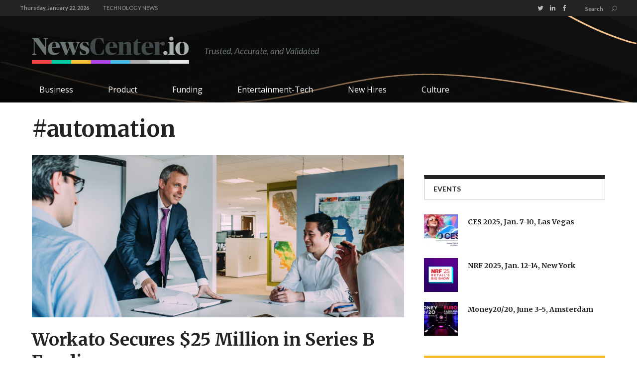

--- FILE ---
content_type: text/html; charset=UTF-8
request_url: https://newscenter.io/tag/automation/
body_size: 28454
content:
<!DOCTYPE html>
<html lang="en-US">
<head>
        	        <meta charset="UTF-8"/>

        <link rel="profile" href="http://gmpg.org/xfn/11"/>
        <link rel="pingback" href="https://newscenter.io/xmlrpc.php"/>
                    <meta name="viewport" content="width=device-width,initial-scale=1,user-scalable=no">
        	<meta property="fb:pages" content="1543914089246612" />
	<meta name='robots' content='index, follow, max-image-preview:large, max-snippet:-1, max-video-preview:-1' />
	<style>img:is([sizes="auto" i], [sizes^="auto," i]) { contain-intrinsic-size: 3000px 1500px }</style>
	
	<!-- This site is optimized with the Yoast SEO plugin v24.0 - https://yoast.com/wordpress/plugins/seo/ -->
	<title>#automation Archives - NewsCenter.io</title>
	<link rel="canonical" href="https://newscenter.io/tag/automation/" />
	<link rel="next" href="https://newscenter.io/tag/automation/page/2/" />
	<meta property="og:locale" content="en_US" />
	<meta property="og:type" content="article" />
	<meta property="og:title" content="#automation Archives - NewsCenter.io" />
	<meta property="og:url" content="https://newscenter.io/tag/automation/" />
	<meta property="og:site_name" content="NewsCenter.io" />
	<meta name="twitter:card" content="summary_large_image" />
	<script type="application/ld+json" class="yoast-schema-graph">{"@context":"https://schema.org","@graph":[{"@type":"CollectionPage","@id":"https://newscenter.io/tag/automation/","url":"https://newscenter.io/tag/automation/","name":"#automation Archives - NewsCenter.io","isPartOf":{"@id":"https://newscenter.io/#website"},"primaryImageOfPage":{"@id":"https://newscenter.io/tag/automation/#primaryimage"},"image":{"@id":"https://newscenter.io/tag/automation/#primaryimage"},"thumbnailUrl":"https://i0.wp.com/newscenter.io/wp-content/uploads/2018/12/Screen-Shot-2018-12-10-at-5.06.19-PM.png?fit=951%2C414&ssl=1","breadcrumb":{"@id":"https://newscenter.io/tag/automation/#breadcrumb"},"inLanguage":"en-US"},{"@type":"ImageObject","inLanguage":"en-US","@id":"https://newscenter.io/tag/automation/#primaryimage","url":"https://i0.wp.com/newscenter.io/wp-content/uploads/2018/12/Screen-Shot-2018-12-10-at-5.06.19-PM.png?fit=951%2C414&ssl=1","contentUrl":"https://i0.wp.com/newscenter.io/wp-content/uploads/2018/12/Screen-Shot-2018-12-10-at-5.06.19-PM.png?fit=951%2C414&ssl=1","width":951,"height":414,"caption":"Credit: workato.com"},{"@type":"BreadcrumbList","@id":"https://newscenter.io/tag/automation/#breadcrumb","itemListElement":[{"@type":"ListItem","position":1,"name":"Home","item":"https://newscenter.io/"},{"@type":"ListItem","position":2,"name":"#automation"}]},{"@type":"WebSite","@id":"https://newscenter.io/#website","url":"https://newscenter.io/","name":"NewsCenter.io","description":"We cover the people, culture and happenings of Silicon Valley and other major tech centers","potentialAction":[{"@type":"SearchAction","target":{"@type":"EntryPoint","urlTemplate":"https://newscenter.io/?s={search_term_string}"},"query-input":{"@type":"PropertyValueSpecification","valueRequired":true,"valueName":"search_term_string"}}],"inLanguage":"en-US"}]}</script>
	<!-- / Yoast SEO plugin. -->


<link rel='dns-prefetch' href='//static.addtoany.com' />
<link rel='dns-prefetch' href='//secure.gravatar.com' />
<link rel='dns-prefetch' href='//platform.twitter.com' />
<link rel='dns-prefetch' href='//fonts.googleapis.com' />
<link rel='dns-prefetch' href='//v0.wordpress.com' />
<link rel='dns-prefetch' href='//i0.wp.com' />
<link rel="alternate" type="application/rss+xml" title="NewsCenter.io &raquo; Feed" href="https://newscenter.io/feed/" />
<link rel="alternate" type="application/rss+xml" title="NewsCenter.io &raquo; Comments Feed" href="https://newscenter.io/comments/feed/" />
<link rel="alternate" type="application/rss+xml" title="NewsCenter.io &raquo; #automation Tag Feed" href="https://newscenter.io/tag/automation/feed/" />
<script type="text/javascript">
/* <![CDATA[ */
window._wpemojiSettings = {"baseUrl":"https:\/\/s.w.org\/images\/core\/emoji\/16.0.1\/72x72\/","ext":".png","svgUrl":"https:\/\/s.w.org\/images\/core\/emoji\/16.0.1\/svg\/","svgExt":".svg","source":{"concatemoji":"https:\/\/newscenter.io\/wp-includes\/js\/wp-emoji-release.min.js?ver=6.8.3"}};
/*! This file is auto-generated */
!function(s,n){var o,i,e;function c(e){try{var t={supportTests:e,timestamp:(new Date).valueOf()};sessionStorage.setItem(o,JSON.stringify(t))}catch(e){}}function p(e,t,n){e.clearRect(0,0,e.canvas.width,e.canvas.height),e.fillText(t,0,0);var t=new Uint32Array(e.getImageData(0,0,e.canvas.width,e.canvas.height).data),a=(e.clearRect(0,0,e.canvas.width,e.canvas.height),e.fillText(n,0,0),new Uint32Array(e.getImageData(0,0,e.canvas.width,e.canvas.height).data));return t.every(function(e,t){return e===a[t]})}function u(e,t){e.clearRect(0,0,e.canvas.width,e.canvas.height),e.fillText(t,0,0);for(var n=e.getImageData(16,16,1,1),a=0;a<n.data.length;a++)if(0!==n.data[a])return!1;return!0}function f(e,t,n,a){switch(t){case"flag":return n(e,"\ud83c\udff3\ufe0f\u200d\u26a7\ufe0f","\ud83c\udff3\ufe0f\u200b\u26a7\ufe0f")?!1:!n(e,"\ud83c\udde8\ud83c\uddf6","\ud83c\udde8\u200b\ud83c\uddf6")&&!n(e,"\ud83c\udff4\udb40\udc67\udb40\udc62\udb40\udc65\udb40\udc6e\udb40\udc67\udb40\udc7f","\ud83c\udff4\u200b\udb40\udc67\u200b\udb40\udc62\u200b\udb40\udc65\u200b\udb40\udc6e\u200b\udb40\udc67\u200b\udb40\udc7f");case"emoji":return!a(e,"\ud83e\udedf")}return!1}function g(e,t,n,a){var r="undefined"!=typeof WorkerGlobalScope&&self instanceof WorkerGlobalScope?new OffscreenCanvas(300,150):s.createElement("canvas"),o=r.getContext("2d",{willReadFrequently:!0}),i=(o.textBaseline="top",o.font="600 32px Arial",{});return e.forEach(function(e){i[e]=t(o,e,n,a)}),i}function t(e){var t=s.createElement("script");t.src=e,t.defer=!0,s.head.appendChild(t)}"undefined"!=typeof Promise&&(o="wpEmojiSettingsSupports",i=["flag","emoji"],n.supports={everything:!0,everythingExceptFlag:!0},e=new Promise(function(e){s.addEventListener("DOMContentLoaded",e,{once:!0})}),new Promise(function(t){var n=function(){try{var e=JSON.parse(sessionStorage.getItem(o));if("object"==typeof e&&"number"==typeof e.timestamp&&(new Date).valueOf()<e.timestamp+604800&&"object"==typeof e.supportTests)return e.supportTests}catch(e){}return null}();if(!n){if("undefined"!=typeof Worker&&"undefined"!=typeof OffscreenCanvas&&"undefined"!=typeof URL&&URL.createObjectURL&&"undefined"!=typeof Blob)try{var e="postMessage("+g.toString()+"("+[JSON.stringify(i),f.toString(),p.toString(),u.toString()].join(",")+"));",a=new Blob([e],{type:"text/javascript"}),r=new Worker(URL.createObjectURL(a),{name:"wpTestEmojiSupports"});return void(r.onmessage=function(e){c(n=e.data),r.terminate(),t(n)})}catch(e){}c(n=g(i,f,p,u))}t(n)}).then(function(e){for(var t in e)n.supports[t]=e[t],n.supports.everything=n.supports.everything&&n.supports[t],"flag"!==t&&(n.supports.everythingExceptFlag=n.supports.everythingExceptFlag&&n.supports[t]);n.supports.everythingExceptFlag=n.supports.everythingExceptFlag&&!n.supports.flag,n.DOMReady=!1,n.readyCallback=function(){n.DOMReady=!0}}).then(function(){return e}).then(function(){var e;n.supports.everything||(n.readyCallback(),(e=n.source||{}).concatemoji?t(e.concatemoji):e.wpemoji&&e.twemoji&&(t(e.twemoji),t(e.wpemoji)))}))}((window,document),window._wpemojiSettings);
/* ]]> */
</script>
<!-- newscenter.io is managing ads with Advanced Ads --><script id="newsc-ready">
			window.advanced_ads_ready=function(e,a){a=a||"complete";var d=function(e){return"interactive"===a?"loading"!==e:"complete"===e};d(document.readyState)?e():document.addEventListener("readystatechange",(function(a){d(a.target.readyState)&&e()}),{once:"interactive"===a})},window.advanced_ads_ready_queue=window.advanced_ads_ready_queue||[];		</script>
		<style id='wp-emoji-styles-inline-css' type='text/css'>

	img.wp-smiley, img.emoji {
		display: inline !important;
		border: none !important;
		box-shadow: none !important;
		height: 1em !important;
		width: 1em !important;
		margin: 0 0.07em !important;
		vertical-align: -0.1em !important;
		background: none !important;
		padding: 0 !important;
	}
</style>
<link rel='stylesheet' id='wp-block-library-css' href='https://newscenter.io/wp-includes/css/dist/block-library/style.min.css?ver=6.8.3' type='text/css' media='all' />
<style id='wp-block-library-inline-css' type='text/css'>
.has-text-align-justify{text-align:justify;}
</style>
<style id='classic-theme-styles-inline-css' type='text/css'>
/*! This file is auto-generated */
.wp-block-button__link{color:#fff;background-color:#32373c;border-radius:9999px;box-shadow:none;text-decoration:none;padding:calc(.667em + 2px) calc(1.333em + 2px);font-size:1.125em}.wp-block-file__button{background:#32373c;color:#fff;text-decoration:none}
</style>
<link rel='stylesheet' id='mediaelement-css' href='https://newscenter.io/wp-includes/js/mediaelement/mediaelementplayer-legacy.min.css?ver=4.2.17' type='text/css' media='all' />
<link rel='stylesheet' id='wp-mediaelement-css' href='https://newscenter.io/wp-includes/js/mediaelement/wp-mediaelement.min.css?ver=6.8.3' type='text/css' media='all' />
<style id='global-styles-inline-css' type='text/css'>
:root{--wp--preset--aspect-ratio--square: 1;--wp--preset--aspect-ratio--4-3: 4/3;--wp--preset--aspect-ratio--3-4: 3/4;--wp--preset--aspect-ratio--3-2: 3/2;--wp--preset--aspect-ratio--2-3: 2/3;--wp--preset--aspect-ratio--16-9: 16/9;--wp--preset--aspect-ratio--9-16: 9/16;--wp--preset--color--black: #000000;--wp--preset--color--cyan-bluish-gray: #abb8c3;--wp--preset--color--white: #ffffff;--wp--preset--color--pale-pink: #f78da7;--wp--preset--color--vivid-red: #cf2e2e;--wp--preset--color--luminous-vivid-orange: #ff6900;--wp--preset--color--luminous-vivid-amber: #fcb900;--wp--preset--color--light-green-cyan: #7bdcb5;--wp--preset--color--vivid-green-cyan: #00d084;--wp--preset--color--pale-cyan-blue: #8ed1fc;--wp--preset--color--vivid-cyan-blue: #0693e3;--wp--preset--color--vivid-purple: #9b51e0;--wp--preset--gradient--vivid-cyan-blue-to-vivid-purple: linear-gradient(135deg,rgba(6,147,227,1) 0%,rgb(155,81,224) 100%);--wp--preset--gradient--light-green-cyan-to-vivid-green-cyan: linear-gradient(135deg,rgb(122,220,180) 0%,rgb(0,208,130) 100%);--wp--preset--gradient--luminous-vivid-amber-to-luminous-vivid-orange: linear-gradient(135deg,rgba(252,185,0,1) 0%,rgba(255,105,0,1) 100%);--wp--preset--gradient--luminous-vivid-orange-to-vivid-red: linear-gradient(135deg,rgba(255,105,0,1) 0%,rgb(207,46,46) 100%);--wp--preset--gradient--very-light-gray-to-cyan-bluish-gray: linear-gradient(135deg,rgb(238,238,238) 0%,rgb(169,184,195) 100%);--wp--preset--gradient--cool-to-warm-spectrum: linear-gradient(135deg,rgb(74,234,220) 0%,rgb(151,120,209) 20%,rgb(207,42,186) 40%,rgb(238,44,130) 60%,rgb(251,105,98) 80%,rgb(254,248,76) 100%);--wp--preset--gradient--blush-light-purple: linear-gradient(135deg,rgb(255,206,236) 0%,rgb(152,150,240) 100%);--wp--preset--gradient--blush-bordeaux: linear-gradient(135deg,rgb(254,205,165) 0%,rgb(254,45,45) 50%,rgb(107,0,62) 100%);--wp--preset--gradient--luminous-dusk: linear-gradient(135deg,rgb(255,203,112) 0%,rgb(199,81,192) 50%,rgb(65,88,208) 100%);--wp--preset--gradient--pale-ocean: linear-gradient(135deg,rgb(255,245,203) 0%,rgb(182,227,212) 50%,rgb(51,167,181) 100%);--wp--preset--gradient--electric-grass: linear-gradient(135deg,rgb(202,248,128) 0%,rgb(113,206,126) 100%);--wp--preset--gradient--midnight: linear-gradient(135deg,rgb(2,3,129) 0%,rgb(40,116,252) 100%);--wp--preset--font-size--small: 13px;--wp--preset--font-size--medium: 20px;--wp--preset--font-size--large: 36px;--wp--preset--font-size--x-large: 42px;--wp--preset--spacing--20: 0.44rem;--wp--preset--spacing--30: 0.67rem;--wp--preset--spacing--40: 1rem;--wp--preset--spacing--50: 1.5rem;--wp--preset--spacing--60: 2.25rem;--wp--preset--spacing--70: 3.38rem;--wp--preset--spacing--80: 5.06rem;--wp--preset--shadow--natural: 6px 6px 9px rgba(0, 0, 0, 0.2);--wp--preset--shadow--deep: 12px 12px 50px rgba(0, 0, 0, 0.4);--wp--preset--shadow--sharp: 6px 6px 0px rgba(0, 0, 0, 0.2);--wp--preset--shadow--outlined: 6px 6px 0px -3px rgba(255, 255, 255, 1), 6px 6px rgba(0, 0, 0, 1);--wp--preset--shadow--crisp: 6px 6px 0px rgba(0, 0, 0, 1);}:where(.is-layout-flex){gap: 0.5em;}:where(.is-layout-grid){gap: 0.5em;}body .is-layout-flex{display: flex;}.is-layout-flex{flex-wrap: wrap;align-items: center;}.is-layout-flex > :is(*, div){margin: 0;}body .is-layout-grid{display: grid;}.is-layout-grid > :is(*, div){margin: 0;}:where(.wp-block-columns.is-layout-flex){gap: 2em;}:where(.wp-block-columns.is-layout-grid){gap: 2em;}:where(.wp-block-post-template.is-layout-flex){gap: 1.25em;}:where(.wp-block-post-template.is-layout-grid){gap: 1.25em;}.has-black-color{color: var(--wp--preset--color--black) !important;}.has-cyan-bluish-gray-color{color: var(--wp--preset--color--cyan-bluish-gray) !important;}.has-white-color{color: var(--wp--preset--color--white) !important;}.has-pale-pink-color{color: var(--wp--preset--color--pale-pink) !important;}.has-vivid-red-color{color: var(--wp--preset--color--vivid-red) !important;}.has-luminous-vivid-orange-color{color: var(--wp--preset--color--luminous-vivid-orange) !important;}.has-luminous-vivid-amber-color{color: var(--wp--preset--color--luminous-vivid-amber) !important;}.has-light-green-cyan-color{color: var(--wp--preset--color--light-green-cyan) !important;}.has-vivid-green-cyan-color{color: var(--wp--preset--color--vivid-green-cyan) !important;}.has-pale-cyan-blue-color{color: var(--wp--preset--color--pale-cyan-blue) !important;}.has-vivid-cyan-blue-color{color: var(--wp--preset--color--vivid-cyan-blue) !important;}.has-vivid-purple-color{color: var(--wp--preset--color--vivid-purple) !important;}.has-black-background-color{background-color: var(--wp--preset--color--black) !important;}.has-cyan-bluish-gray-background-color{background-color: var(--wp--preset--color--cyan-bluish-gray) !important;}.has-white-background-color{background-color: var(--wp--preset--color--white) !important;}.has-pale-pink-background-color{background-color: var(--wp--preset--color--pale-pink) !important;}.has-vivid-red-background-color{background-color: var(--wp--preset--color--vivid-red) !important;}.has-luminous-vivid-orange-background-color{background-color: var(--wp--preset--color--luminous-vivid-orange) !important;}.has-luminous-vivid-amber-background-color{background-color: var(--wp--preset--color--luminous-vivid-amber) !important;}.has-light-green-cyan-background-color{background-color: var(--wp--preset--color--light-green-cyan) !important;}.has-vivid-green-cyan-background-color{background-color: var(--wp--preset--color--vivid-green-cyan) !important;}.has-pale-cyan-blue-background-color{background-color: var(--wp--preset--color--pale-cyan-blue) !important;}.has-vivid-cyan-blue-background-color{background-color: var(--wp--preset--color--vivid-cyan-blue) !important;}.has-vivid-purple-background-color{background-color: var(--wp--preset--color--vivid-purple) !important;}.has-black-border-color{border-color: var(--wp--preset--color--black) !important;}.has-cyan-bluish-gray-border-color{border-color: var(--wp--preset--color--cyan-bluish-gray) !important;}.has-white-border-color{border-color: var(--wp--preset--color--white) !important;}.has-pale-pink-border-color{border-color: var(--wp--preset--color--pale-pink) !important;}.has-vivid-red-border-color{border-color: var(--wp--preset--color--vivid-red) !important;}.has-luminous-vivid-orange-border-color{border-color: var(--wp--preset--color--luminous-vivid-orange) !important;}.has-luminous-vivid-amber-border-color{border-color: var(--wp--preset--color--luminous-vivid-amber) !important;}.has-light-green-cyan-border-color{border-color: var(--wp--preset--color--light-green-cyan) !important;}.has-vivid-green-cyan-border-color{border-color: var(--wp--preset--color--vivid-green-cyan) !important;}.has-pale-cyan-blue-border-color{border-color: var(--wp--preset--color--pale-cyan-blue) !important;}.has-vivid-cyan-blue-border-color{border-color: var(--wp--preset--color--vivid-cyan-blue) !important;}.has-vivid-purple-border-color{border-color: var(--wp--preset--color--vivid-purple) !important;}.has-vivid-cyan-blue-to-vivid-purple-gradient-background{background: var(--wp--preset--gradient--vivid-cyan-blue-to-vivid-purple) !important;}.has-light-green-cyan-to-vivid-green-cyan-gradient-background{background: var(--wp--preset--gradient--light-green-cyan-to-vivid-green-cyan) !important;}.has-luminous-vivid-amber-to-luminous-vivid-orange-gradient-background{background: var(--wp--preset--gradient--luminous-vivid-amber-to-luminous-vivid-orange) !important;}.has-luminous-vivid-orange-to-vivid-red-gradient-background{background: var(--wp--preset--gradient--luminous-vivid-orange-to-vivid-red) !important;}.has-very-light-gray-to-cyan-bluish-gray-gradient-background{background: var(--wp--preset--gradient--very-light-gray-to-cyan-bluish-gray) !important;}.has-cool-to-warm-spectrum-gradient-background{background: var(--wp--preset--gradient--cool-to-warm-spectrum) !important;}.has-blush-light-purple-gradient-background{background: var(--wp--preset--gradient--blush-light-purple) !important;}.has-blush-bordeaux-gradient-background{background: var(--wp--preset--gradient--blush-bordeaux) !important;}.has-luminous-dusk-gradient-background{background: var(--wp--preset--gradient--luminous-dusk) !important;}.has-pale-ocean-gradient-background{background: var(--wp--preset--gradient--pale-ocean) !important;}.has-electric-grass-gradient-background{background: var(--wp--preset--gradient--electric-grass) !important;}.has-midnight-gradient-background{background: var(--wp--preset--gradient--midnight) !important;}.has-small-font-size{font-size: var(--wp--preset--font-size--small) !important;}.has-medium-font-size{font-size: var(--wp--preset--font-size--medium) !important;}.has-large-font-size{font-size: var(--wp--preset--font-size--large) !important;}.has-x-large-font-size{font-size: var(--wp--preset--font-size--x-large) !important;}
:where(.wp-block-post-template.is-layout-flex){gap: 1.25em;}:where(.wp-block-post-template.is-layout-grid){gap: 1.25em;}
:where(.wp-block-columns.is-layout-flex){gap: 2em;}:where(.wp-block-columns.is-layout-grid){gap: 2em;}
:root :where(.wp-block-pullquote){font-size: 1.5em;line-height: 1.6;}
</style>
<link rel='stylesheet' id='contact-form-7-css' href='https://newscenter.io/wp-content/plugins/contact-form-7/includes/css/styles.css?ver=6.0.1' type='text/css' media='all' />
<link rel='stylesheet' id='bg-shce-genericons-css' href='https://newscenter.io/wp-content/plugins/show-hidecollapse-expand/assets/css/genericons/genericons.css?ver=6.8.3' type='text/css' media='all' />
<link rel='stylesheet' id='bg-show-hide-css' href='https://newscenter.io/wp-content/plugins/show-hidecollapse-expand/assets/css/bg-show-hide.css?ver=6.8.3' type='text/css' media='all' />
<link rel='stylesheet' id='widgetopts-styles-css' href='https://newscenter.io/wp-content/plugins/widget-options/assets/css/widget-options.css' type='text/css' media='all' />
<link rel='stylesheet' id='mc4wp-form-themes-css' href='https://newscenter.io/wp-content/plugins/mailchimp-for-wp/assets/css/form-themes.css?ver=4.9.19' type='text/css' media='all' />
<link rel='stylesheet' id='magazinevibe_edge_default_style-css' href='https://newscenter.io/wp-content/themes/magazinevibe/style.css?ver=6.8.3' type='text/css' media='all' />
<link rel='stylesheet' id='magazinevibe_edge_modules-css' href='https://newscenter.io/wp-content/themes/magazinevibe/assets/css/modules.min.css?ver=6.8.3' type='text/css' media='all' />
<link rel='stylesheet' id='edgtf_font_awesome-css' href='https://newscenter.io/wp-content/themes/magazinevibe/assets/css/font-awesome/css/font-awesome.min.css?ver=6.8.3' type='text/css' media='all' />
<link rel='stylesheet' id='edgtf_font_elegant-css' href='https://newscenter.io/wp-content/themes/magazinevibe/assets/css/elegant-icons/style.min.css?ver=6.8.3' type='text/css' media='all' />
<link rel='stylesheet' id='edgtf_linea_icons-css' href='https://newscenter.io/wp-content/themes/magazinevibe/assets/css/linea-icons/style.css?ver=6.8.3' type='text/css' media='all' />
<link rel='stylesheet' id='magazinevibe_edge_style_dynamic-css' href='https://newscenter.io/wp-content/themes/magazinevibe/assets/css/style_dynamic.css?ver=1645999628' type='text/css' media='all' />
<link rel='stylesheet' id='magazinevibe_edge_modules_responsive-css' href='https://newscenter.io/wp-content/themes/magazinevibe/assets/css/modules-responsive.min.css?ver=6.8.3' type='text/css' media='all' />
<link rel='stylesheet' id='magazinevibe_edge_style_dynamic_responsive-css' href='https://newscenter.io/wp-content/themes/magazinevibe/assets/css/style_dynamic_responsive.css?ver=1645999628' type='text/css' media='all' />
<link rel='stylesheet' id='js_composer_front-css' href='https://newscenter.io/wp-content/plugins/js_composer/assets/css/js_composer.min.css?ver=6.8.0' type='text/css' media='all' />
<link crossorigin="anonymous" rel='stylesheet' id='magazinevibe_edge_google_fonts-css' href='https://fonts.googleapis.com/css?family=Raleway%3A100%2C100italic%2C200%2C200italic%2C300%2C300italic%2C400%2C400italic%2C500%2C500italic%2C600%2C600italic%2C700%2C700italic%2C800%2C800italic%2C900%2C900italic%7CMerriweather%3A100%2C100italic%2C200%2C200italic%2C300%2C300italic%2C400%2C400italic%2C500%2C500italic%2C600%2C600italic%2C700%2C700italic%2C800%2C800italic%2C900%2C900italic%7CLato%3A100%2C100italic%2C200%2C200italic%2C300%2C300italic%2C400%2C400italic%2C500%2C500italic%2C600%2C600italic%2C700%2C700italic%2C800%2C800italic%2C900%2C900italic%7COpen+Sans%3A100%2C100italic%2C200%2C200italic%2C300%2C300italic%2C400%2C400italic%2C500%2C500italic%2C600%2C600italic%2C700%2C700italic%2C800%2C800italic%2C900%2C900italic&#038;subset=latin%2Clatin-ext&#038;ver=1.0.0' type='text/css' media='all' />
<link rel='stylesheet' id='upw_theme_standard-css' href='https://newscenter.io/wp-content/plugins/ultimate-posts-widget/css/upw-theme-standard.min.css?ver=6.8.3' type='text/css' media='all' />
<link rel='stylesheet' id='childstyle-css' href='https://newscenter.io/wp-content/themes/magazinevibe-child/style.css?ver=6.8.3' type='text/css' media='all' />
<link rel='stylesheet' id='font-childstyle-css' href='https://newscenter.io/wp-content/themes/magazinevibe-child/icon-font/social-logos.min.css?ver=6.8.3' type='text/css' media='all' />
<link rel='stylesheet' id='addtoany-css' href='https://newscenter.io/wp-content/plugins/add-to-any/addtoany.min.css?ver=1.16' type='text/css' media='all' />
<link rel='stylesheet' id='social-logos-css' href='https://newscenter.io/wp-content/plugins/jetpack/_inc/social-logos/social-logos.min.css?ver=10.6.1' type='text/css' media='all' />
<link rel='stylesheet' id='jetpack_css-css' href='https://newscenter.io/wp-content/plugins/jetpack/css/jetpack.css?ver=10.6.1' type='text/css' media='all' />
<script type="text/javascript" id="addtoany-core-js-before">
/* <![CDATA[ */
window.a2a_config=window.a2a_config||{};a2a_config.callbacks=[];a2a_config.overlays=[];a2a_config.templates={};
/* ]]> */
</script>
<script type="text/javascript" async src="https://static.addtoany.com/menu/page.js" id="addtoany-core-js"></script>
<script type="text/javascript" src="https://newscenter.io/wp-includes/js/jquery/jquery.min.js?ver=3.7.1" id="jquery-core-js"></script>
<script type="text/javascript" src="https://newscenter.io/wp-includes/js/jquery/jquery-migrate.min.js?ver=3.4.1" id="jquery-migrate-js"></script>
<script type="text/javascript" async src="https://newscenter.io/wp-content/plugins/add-to-any/addtoany.min.js?ver=1.1" id="addtoany-jquery-js"></script>
<link rel="https://api.w.org/" href="https://newscenter.io/wp-json/" /><link rel="alternate" title="JSON" type="application/json" href="https://newscenter.io/wp-json/wp/v2/tags/785" /><link rel="EditURI" type="application/rsd+xml" title="RSD" href="https://newscenter.io/xmlrpc.php?rsd" />
				<meta property="ia:markup_url" content="https://newscenter.io/2018/12/workato-secures-25-million-series-b-funding/?ia_markup=1" />
				    <script type="text/javascript">
        function nxsPostToFav(obj){ obj.preventDefault;
            var k = obj.target.split("-"); var nt = k[0]; var ii = k[1];  var pid = k[2];
            var data = {  action:'nxs_snap_aj', nxsact: 'manPost', nt:nt, id: pid, nid: ii, et_load_builder_modules:1, _wpnonce: '46db102fa8'};
            jQuery('#nxsFavNoticeCnt').html('<p> Posting... </p>'); jQuery('#nxsFavNotice').modal({ fadeDuration: 50 });
            jQuery.post('https://newscenter.io/wp-admin/admin-ajax.php', data, function(response) { if (response=='') response = 'Message Posted';
                jQuery('#nxsFavNoticeCnt').html('<p> ' + response + '</p>' +'<input type="button"  onclick="jQuery.modal.close();" class="bClose" value="Close" />');
            });
        }
    </script><script type="text/javascript">
    "function"!=typeof loadGsLib&&(loadGsLib=function(){var e=document.createElement("script");
    e.type="text/javascript",e.async=!0,e.src="https://api.at.getsocial.io/get/v1/39162e/gs_async.js";
    var t=document.getElementsByTagName("script")[0];t.parentNode.insertBefore(e,t)})();
    var GETSOCIAL_VERSION = "4.3.8";
</script><style type='text/css'>img#wpstats{display:none}</style>
	<style type="text/css" id="tve_global_variables">:root{--tcb-background-author-image:url(https://secure.gravatar.com/avatar/dd599638db497c66a7b4a7d8ea2f10a13c68d5eaba5ff460751141d582e1ba17?s=256&d=mm&r=g);--tcb-background-user-image:url();--tcb-background-featured-image-thumbnail:url(https://newscenter.io/wp-content/uploads/2018/12/Screen-Shot-2018-12-10-at-5.06.19-PM.png);}</style><meta name="generator" content="Powered by WPBakery Page Builder - drag and drop page builder for WordPress."/>
<!-- There is no amphtml version available for this URL. --><meta name="twitter:partner" content="tfwp" /><!-- Start: GPT Async --> 
<script async='async' src='https://www.googletagservices.com/tag/js/gpt.js'></script> 
<script> 

var googletag = googletag || {}; 
googletag.cmd = googletag.cmd || []; 

// GPT slots 

var gptAdSlots = []; 
var mapping = []; 
googletag.cmd.push(function () { 

// Define a size mapping object. The first parameter to addSize is 
// a viewport size, while the second is a list of allowed ad sizes. 

// Category Med Rec 0

mapping[0] = googletag.sizeMapping(). 
addSize([768, 400], [300, 250]). 
addSize([320, 400], [[300, 250], [320, 50]]).build(); 

// Category Med Rec 1

mapping[1] = googletag.sizeMapping(). 
addSize([768, 400], [300, 250]). 
addSize([320, 400], [[300, 250], [320, 50]]).build(); 

// Category Med Rec 2

mapping[2] = googletag.sizeMapping(). 
addSize([768, 400], [300, 250]). 
addSize([320, 400], [[300, 250], [320, 50]]).build(); 


// 1x1 Interstitial 

mapping[3] = googletag.sizeMapping(). 
addSize([0, 0], [1, 1]).build(); 

// Define the GPT slot 

gptAdSlots[0] = googletag.defineSlot('21635786523/Section_Page', [300, 250], 'div-gpt-ad-1507093498303-0').defineSizeMapping(mapping[0]).addService(googletag.pubads()); // Category Med Rec 0 
gptAdSlots[1] = googletag.defineSlot('21635786523/Section_Page', [300, 250], 'div-gpt-ad-1507093498303-1').defineSizeMapping(mapping[1]).addService(googletag.pubads()); // Category Med Rec 1 
gptAdSlots[2] = googletag.defineSlot('21635786523/Section_Page', [300, 250], 'div-gpt-ad-1507093498303-2').defineSizeMapping(mapping[2]).addService(googletag.pubads()); // Category Med Rec 2 
gptAdSlots[3] = googletag.defineSlot('21635786523/Pixel', [1, 1], 'div-gpt-ad-1507150681698-0').defineSizeMapping(mapping[3]).addService(googletag.pubads()); // 1x1 Interstitial 

	googletag.pubads().setTargeting('Content', ['#automation']);

	googletag.pubads().enableSingleRequest();
	googletag.pubads().collapseEmptyDivs();
	googletag.enableServices();
  });

</script>
<style type="text/css" id="thrive-default-styles"></style>
<meta name="twitter:card" content="summary" /><meta name="twitter:title" content="Tag: #automation" />
<style type="text/css" id="wp-custom-css">/*
You can add your own CSS here.

Click the help icon above to learn more.
*/

.edgtf-vertical-align-containers .edgtf-position-right {
float:left;
} 


.edgtf-page-header .edgtf-logo-area {
height: 120px;
} 
.edgtf-page-header.edgtf-header-type-two .edgtf-menu-area {
	background-color:transparent;
}
.edgtf-page-header {
	background-color:#000;
	background-image:url(https://newscenter.io/wp-content/themes/magazinevibe/assets/img/header_bg.jpg);
	background-size:cover;
	background-position:center center
}
.edgtf-main-menu.edgtf-default-nav > ul > li > a {
	color:#fff;
}
.edgtf-page-header .edgtf-sticky-header.header-appear {
	border:0px;
}
.edgtf-page-header .edgtf-sticky-header .edgtf-sticky-holder {
	background-color:#000;
}
.edgtf-main-menu.edgtf-sticky-nav > ul > li > a {
	color:#fff;
}
.edgtf-main-menu ul li.edgtf-active-item a, .edgtf-main-menu ul li:hover a, .edgtf-main-menu>ul>li.edgtf-active-item>a, body:not(.edgtf-menu-item-first-level-bg-color) .edgtf-main-menu>ul>li:hover>a {
	color:#5472d2;
}</style><style type="text/css" id="magazinevibe_edge-custom-css">.edgtf-section-title .edgtf-st-inner { height: inherit; }

ol, ul { margin-bottom: 20px; }
ul li { font-size: inherit; list-style-position: outside; margin-left: 20px; font-size: 16px; }

.edgtf-position-center .edgtf-logo-wrapper a img,
.edgtf-position-left-inner .edgtf-logo-wrapper a img { height: 160%; margin-top: -15px; }
.edgtf-sticky-header .edgtf-logo-wrapper a img { height: 100%;  margin: 0; }
.edgtf-title .edgtf-title-holder .edgtf-breadcrumbs a, .edgtf-title .edgtf-title-holder .edgtf-breadcrumbs span { font-size: 14px !important; color: #2c2c2c; }
.edgtf-blog-holder article .edgtf-post-info { font-size: 13px; }
.edgtf-column-inner .textwidget { color: #8d8d8d !important; }

.photo-credit { text-transform: uppercase; font-size:10px; float: right; }

h3.comment-reply-title { font-family: Lato; }

.edgtf-post-example-item-three-item .edgtf-post-example-item-three-image-holder .edgtf-post-info-category { display: none; }

.mc4wp-form-theme-dark button:active, .mc4wp-form-theme-dark button:focus, .mc4wp-form-theme-dark button:hover, .mc4wp-form-theme-dark input[type=submit]:active, .mc4wp-form-theme-dark input[type=submit]:focus, .mc4wp-form-theme-dark input[type=submit]:hover { background-color: #808080; !important; border-color: #808080 !important; }

.edgtf-page-header .edgtf-menu-area { height: 54px; }

.mc4wp-form-basic, .mc4wp-form-theme { margin: 0 0 -20px 0 !important; }

blockquote { margin: 40px 40px; font-family: Merriweather !important; font-size: 30px !important; border-left: none !important; background: #ededed; font-weight: bold; padding: 10px 20px; }

.edgtf-logo-area .edgtf-vertical-align-containers .edgtf-position-right {
  text-align:left;
  width:100%; max-width:400px;
}
.edgtf-menu-area .edgtf-vertical-align-containers .edgtf-position-right{ display:none;}
.edgtf-page-header .edgtf-menu-area .edgtf-vertical-align-containers .edgtf-position-left {  display:block;}

@media only screen and (max-width: 480px) { 
blockquote { margin: 25px 0 !important; font-size: 26px !important; }
}

article.job_listing img.attachment-magazinevibe_edge_post_feature_image { text-align: center; display: none; }
.single_job_listing .company img { height:6em; width:6em; position: static; }
.single_job_listing .company .tagline { margin: 30px 0 0 0; padding: 0; }
.single_job_listing .company .name { margin: 0; padding: 0; }
.single_job_listing .company { padding: 2em; }
.single_job_listing .company .name a { float: none; }

a.google_map_link:before {
display: inline-block;
width: 16px;
height: 16px;	

-webkit-font-smoothing: antialiased;

font-family: job-manager!important;	

text-decoration: none;	

font-weight: 400;	

font-style: normal;	

vertical-align: top;

font-size: 16px;	

margin: 0 2px 0 0;

content: '\f0ac';
}

article.job_listing .edgtf-post-info { display: none; }

.edgtf-blog-holder article .edgtf-post-content .edgtf-post-text p:not(.wp-caption-text), p { margin-bottom: 15px; }

.jmfe-custom-company_photos { width: 100%; }

.job-manager-application-wrapper .application .application_button, .single_job_listing .application .application_button { width: 100%; background-color: #1493c8; color: #FFFFFF; font-weight: bold; }

@media only screen and (max-width: 767px) {  
     ul.job_listings li.job_listing a div.location, ul.job_listings li.no_job_listings_found a div.location, 
     div.position { width:100% !important; } 
}

.job_filters .search_jobs input, .job_filters .search_jobs select { padding: 15px; font-size: 16px; }

.edgtf-post-excerpt { font-size:16px; line-height: 26px; color: #232323; }

.mc4wp-form-fields input[type=email] { margin-bottom: 10px; font-size:14px; }

.mc4wp-form-theme-dark button, .mc4wp-form-theme-dark input[type=submit] { width:100%; text-transform: uppercase; font-weight: bold; }

aside.edgtf-sidebar .rp4wp-related-job_listing>ul li.job_listing.job_position_featured a, .rp4wp-related-job_listing>ul li.no_job_listings_found.job_position_featured a, ul.job_listings li.job_listing.job_position_featured a, ul.job_listings li.no_job_listings_found.job_position_featured a { background:#f1f9fa; }
aside.edgtf-sidebar li.job_listing { margin-bottom:0 !important; }

h1.job-title { font-size: 30px; }

.rp4wp-related-job_listing>ul li.job_listing a div.position .company .tagline, .rp4wp-related-job_listing>ul li.no_job_listings_found a div.position .company .tagline, ul.job_listings li.job_listing a div.position .company .tagline, ul.job_listings li.no_job_listings_found a div.position .company .tagline { color: #363636; }

.rp4wp-related-job_listing>ul li.job_listing a div.position .company, .rp4wp-related-job_listing>ul li.no_job_listings_found a div.position .company, ul.job_listings li.job_listing a div.position .company, ul.job_listings li.no_job_listings_found a div.position .company { color: #232323; margin-top:10px; }

.rp4wp-related-job_listing>ul li.job_listing, .rp4wp-related-job_listing>ul li.no_job_listings_found, ul.job_listings li.job_listing, ul.job_listings li.no_job_listings_found { border-bottom: 1px solid #d3d3d3; }

.rp4wp-related-job_listing>ul li.job_listing a div.position, .rp4wp-related-job_listing>ul li.no_job_listings_found a div.position, ul.job_listings li.job_listing a div.position, ul.job_listings li.no_job_listings_found a div.position {width:60%;}

.rp4wp-related-job_listing>ul li.job_listing a div.location, .rp4wp-related-job_listing>ul li.no_job_listings_found a div.location, ul.job_listings li.job_listing a div.location, ul.job_listings li.no_job_listings_found a div.location {text-align:right;}

.edgtf-social-share-title { font-size:13px; }

.edgtf-top-bar .widget { vertical-align: top; }

.widget_login_wid li { font-size:11px; }
.widget_login_wid li a { color: #FFF; }

.widget_loginwithajaxwidget tr { border: none; }
.widget_loginwithajaxwidget h6 { margin-bottom:10px !important; }
.lwa-avatar img { display: none !important; }
.lwa td { width: 0; }
.lwa-info { text-align: left; }

.rp4wp-related-job_listing>ul li.job_listing a img.company_logo, .rp4wp-related-job_listing>ul li.no_job_listings_found a img.company_logo, ul.job_listings li.job_listing a img.company_logo, ul.job_listings li.no_job_listings_found a img.company_logo { height: 80px; width: 80px; position: relative; }

.rp4wp-related-job_listing>ul li.job_listing a, .rp4wp-related-job_listing>ul li.no_job_listings_found a, ul.job_listings li.job_listing a, ul.job_listings li.no_job_listings_found a { padding: 20px 10px; }

.edgtf-social-share-holder.edgtf-dropdown { display: none; }

.wp-caption-text { margin-bottom: 20px; letter-spacing: normal; text-transform: uppercase; }

.edgtf-author-description-image, .edgtf-author-description .edgtf-author-email { display: none; }
.edgtf-author-description .edgtf-author-description-text-holder { padding-left: 0; }

a.edgtf-post-info-author-link { color: #6a6a6a; font-family: georgia, times new roman; letter-spacing: normal !important; font-size: 10.5px !important; text-transform: uppercase; }
.edgtf-post-info-date.entry-date.updated a { color: #000000 !important; }
.edgtf-post-info-time { display: none !important; }
.edgtf-post-info-comments { display: none; }

aside.edgtf-sidebar .widget>h6 { border-top: 8px solid #232323 !important; }

a.edgtf-post-info-author-link:hover { color: #000000; }
.edgtf-peit-item .edgtf-peit-text-holder .edgtf-peit-info-section>div.edgtf-post-info-author a:hover { text-decoration: none; }

.edgtf-section-title .edgtf-st-inner .edgtf-st-link { display: none; }
.edgtf-section-title .edgtf-st-title { padding: 9px 0; }


::-webkit-input-placeholder {
   color: black;
}
h2.edgtf-peis-title{ font-size:18px;}
:-moz-placeholder { /* Firefox 18- */
   color: black;  
}

::-moz-placeholder {  /* Firefox 19+ */
   color: black;  
}

:-ms-input-placeholder {  
   color: black;  
}

.sponsored a.edgtf-post-info-author-link {  font-weight: bold; font-family: Lato; }

div.sharedaddy h3.sd-title { display: none; }

.edgtf-post-pag-edgtf-next-prev-horizontal .edgtf-block-slider-navigation .edgtf-block-slider-paging a{width:auto !important}
.edgtf-post-pag-edgtf-next-prev-horizontal .edgtf-block-slider-navigation > a:last-child {
    margin-top: -15px;
    right: 0;
    top: 50%;
}
.edgtf-post-pag-edgtf-next-prev-horizontal .edgtf-block-slider-navigation > a:first-child {
    left: 0;
    margin-top: -15px;
    top: 50%;
}
.edgtf-post-pag-edgtf-next-prev-horizontal .edgtf-block-slider-navigation {
    padding-bottom: 5px;
    padding-top: 5px;
    position: relative;
}
.edgtf-post-pag-edgtf-next-prev-horizontal .edgtf-block-slider-navigation > a {
    position: absolute;
}
nav.pagination {
    display: inline-block;
    position: relative;
    text-align: center;
    vertical-align: middle;
    width: 100%;
}
.pagination .nav-links{     background-color: #232323;
    display: inline-block;
    vertical-align: middle; padding:3px 6px;}
.pagination .nav-links .page-numbers-container{    display: inline-block;
    margin: 0 5px;
    position: relative;
    vertical-align: middle;}
.pagination .nav-links a{color: #999;
    display: inline-block;}
.pagination .nav-links  > a{color: #FFF;}
.pagination .nav-links a:hover,
.pagination .nav-links .page-numbers.current{color: #FFF;}

.edgtf-sticky-header .edgtf-vertical-align-containers .edgtf-position-right{ float: none !important; }

@media(max-width:1024px){
.breaking-news, .mobile-ad1, .mobile-ad2, .suggested-reads, .events, .mobile-recent {
    display: none !important;
}
.edgtf-content-aligment-left.breaking-news,
.edgtf-content-aligment-left.mobile-ad2,
.edgtf-content-aligment-left.mobile-ad1,
.edgtf-content-aligment-left .suggested-reads,
.edgtf-content-aligment-left.events,
.edgtf-content-aligment-left.mobile-recent{ display: none !important; }

.edgtf-sidebar, .desktop-recent {
    display: block !important;
}
}</style><noscript><style> .wpb_animate_when_almost_visible { opacity: 1; }</style></noscript>	
<!-- Start Alexa Certify Javascript -->
<script type="text/javascript">
_atrk_opts = { atrk_acct:"zcggn1a4KM10mh", domain:"newscenter.io",dynamic: true};
(function() { var as = document.createElement('script'); as.type = 'text/javascript'; as.async = true; as.src = "https://d31qbv1cthcecs.cloudfront.net/atrk.js"; var s = document.getElementsByTagName('script')[0];s.parentNode.insertBefore(as, s); })();
</script>
<noscript><img src="https://d5nxst8fruw4z.cloudfront.net/atrk.gif?account=zcggn1a4KM10mh" style="display:none" height="1" width="1" alt="" /></noscript>
<!-- End Alexa Certify Javascript -->

<script>
jQuery(document).ready(function ($) {
        jQuery('div.edgtf-post-example-item-three-item').each(function (index) {
            jQuery(this).bind("mouseover", {id: index}, function(event) {
				
				
				var dimensionValue1 = jQuery(this).parent().attr('article_section');
				var dimensionValue2 = jQuery(this).parent().attr('article_type');
			

				(function(i,s,o,g,r,a,m){i['GoogleAnalyticsObject']=r;i[r]=i[r]||function(){
	 				(i[r].q=i[r].q||[]).push(arguments)},i[r].l=1*new Date();a=s.createElement(o),
	 				m=s.getElementsByTagName(o)[0];a.async=1;a.src=g;m.parentNode.insertBefore(a,m)
					})(window,document,'script','https://www.google-analytics.com/analytics.js','ga');

	  			ga('create', 'UA-75834498-1', 'auto');
				ga('set', 'dimension1', dimensionValue1);
				ga('set', 'dimension2', dimensionValue2);
				ga('send', 'pageview');
			});
        });
});
</script>



</head>
<body class="archive tag tag-automation tag-785 wp-theme-magazinevibe wp-child-theme-magazinevibe-child edgt-core-1.1.1 magazinevibe child-child-ver-1.0.0 magazinevibe-ver-1.7  edgtf-grid-1200 edgtf-blog-installed edgtf-header-type3 edgtf-sticky-header-on-scroll-up edgtf-default-mobile-header edgtf-sticky-up-mobile-header edgtf-dropdown-default edgtf-apsc-custom-style-enabled edgtf-search-widget-class wpb-js-composer js-comp-ver-6.8.0 vc_responsive aa-prefix-newsc-" itemscope itemtype="http://schema.org/WebPage">
<div class="edgtf-wrapper">
    <div class="edgtf-wrapper-inner">
        

<div class="edgtf-top-bar">
    		        <div class="edgtf-vertical-align-containers edgtf-50-50">
            <div class="edgtf-position-left">
                <div class="edgtf-position-left-inner">
                                            
        <div class="edgtf-date-widget-holder" >
            Thursday, January 22, 2026        </div>
    <div id="text-42" class="widget widget_text edgtf-top-bar-widget">			<div class="textwidget"><div style="font-size:11px;text-transform:uppercase;margin:3px 0 0 0;padding:0;">Technology News</div></div>
		</div>                                    </div>
            </div>
            <div class="edgtf-position-right">
                <div class="edgtf-position-right-inner">
                                            
        <a class="edgtf-social-icon-widget-holder" data-hover-color="#ffffff" style="color: #bcbcbc;font-size: 13px;margin: 0 10px 0 0" href="http://twitter.com/newscenter_io" target="_blank">
            <i class="edgtf-social-icon-widget fa fa-twitter"></i>        </a>
    
        <a class="edgtf-social-icon-widget-holder" data-hover-color="#ffffff" style="color: #bcbcbc;font-size: 13px;margin: 0 11px 0 0" href="http://www.linkedin.com/company/10670246" target="_blank">
            <i class="edgtf-social-icon-widget fa fa-linkedin"></i>        </a>
    
        <a class="edgtf-social-icon-widget-holder" data-hover-color="#ffffff" style="color: #bcbcbc;font-size: 13px;margin: 0 11px 0 0" href="http://www.facebook.com/NewsCenterio-1543914089246612/" target="_blank">
            <i class="edgtf-social-icon-widget fa fa-facebook"></i>        </a>
    
        <a                         class="edgtf-search-opener" href="javascript:void(0)">
                            <span class="edgtf-search-icon-text">Search</span>
                        <span aria-hidden="true" class="edgtf-icon-font-elegant icon_search " ></span>        </a>

        <div class="edgtf-search-widget-holder">
            <form id="searchform" action="https://newscenter.io/" method="get">
                <div class="edgtf-form-holder">
                    <div class="edgtf-column-left">
                        <input type="text" placeholder="Search" name="s" class="edgtf-search-field" autocomplete="off" />
                    </div>
                    <div class="edgtf-column-right">
                        <input type="submit" class="edgtf-search-submit" value="GO" />
                    </div>
                </div>
            </form>
        </div>
                                        </div>
            </div>
        </div>
    </div>



<header class="edgtf-page-header edgtf-header-type-two" >
    <div class="edgtf-logo-area" >
                <div class="edgtf-grid">
                                <div class="edgtf-vertical-align-containers">
                <div class="edgtf-position-left">
                    <div class="edgtf-position-left-inner">
                        
<div class="edgtf-logo-wrapper">
    <a href="https://newscenter.io/" style="height: 37px;">
        <img class="edgtf-normal-logo" src="https://newscenter.io/wp-content/uploads/2017/09/NC_logo_horiz.png" alt="logo"/>
    </a>
</div>

                    </div>
                </div>
                <div class="edgtf-position-right">
                    <div class="edgtf-position-right-inner">
                                                    <div id="text-48" class="widget widget_text edgtf-right-from-logo-area-widget">			<div class="textwidget"><div style="font-style:italic; margin-left: 30px; color: #6C7575;"> Trusted, Accurate, and Validated </div>
</div>
		</div>                                            </div>
                </div>
            </div>
                            </div>
            </div>
        <div class="edgtf-menu-area" >
                <div class="edgtf-grid">
                        <div class="edgtf-vertical-align-containers">
                <div class="edgtf-position-left">
                    <div class="edgtf-position-left-inner">
                        
<nav class="edgtf-main-menu edgtf-drop-down edgtf-default-nav">
    <ul id="menu-nc-main" class="clearfix"><li id="nav-menu-item-3184" class="menu-item menu-item-type-taxonomy menu-item-object-category  narrow"><a href="https://newscenter.io/business/" class=""><span class="item_outer"><span class="item_inner"><span class="menu_icon_wrapper"><i class="menu_icon blank fa"></i></span><span class="item_text">Business</span></span></span></a></li>
<li id="nav-menu-item-3194" class="menu-item menu-item-type-taxonomy menu-item-object-category  narrow"><a href="https://newscenter.io/product/" class=""><span class="item_outer"><span class="item_inner"><span class="menu_icon_wrapper"><i class="menu_icon blank fa"></i></span><span class="item_text">Product</span></span></span></a></li>
<li id="nav-menu-item-3202" class="menu-item menu-item-type-taxonomy menu-item-object-category  narrow"><a href="https://newscenter.io/funding/" class=""><span class="item_outer"><span class="item_inner"><span class="menu_icon_wrapper"><i class="menu_icon blank fa"></i></span><span class="item_text">Funding</span></span></span></a></li>
<li id="nav-menu-item-3214" class="menu-item menu-item-type-taxonomy menu-item-object-category  narrow"><a href="https://newscenter.io/entertainment-tech/" class=""><span class="item_outer"><span class="item_inner"><span class="menu_icon_wrapper"><i class="menu_icon blank fa"></i></span><span class="item_text">Entertainment-Tech</span></span></span></a></li>
<li id="nav-menu-item-3221" class="menu-item menu-item-type-taxonomy menu-item-object-category  narrow"><a href="https://newscenter.io/new-hires/" class=""><span class="item_outer"><span class="item_inner"><span class="menu_icon_wrapper"><i class="menu_icon blank fa"></i></span><span class="item_text">New Hires</span></span></span></a></li>
<li id="nav-menu-item-3228" class="menu-item menu-item-type-taxonomy menu-item-object-category  narrow"><a href="https://newscenter.io/culture/" class=""><span class="item_outer"><span class="item_inner"><span class="menu_icon_wrapper"><i class="menu_icon blank fa"></i></span><span class="item_text">Culture</span></span></span></a></li>
</ul></nav>


                    </div>
                </div>

                <div class="edgtf-position-right">
                    <div class="edgtf-position-right-inner">
                                            </div>
                </div>
            </div>
                    </div>
        </div>
        
<div class="edgtf-sticky-header">
        <div class="edgtf-sticky-holder">
            <div class="edgtf-grid">
                        <div class=" edgtf-vertical-align-containers">
                <div class="edgtf-position-left">
                    <div class="edgtf-position-left-inner">
                        
<div class="edgtf-logo-wrapper">
    <a href="https://newscenter.io/" style="height: 37px;">
        <img class="edgtf-normal-logo" src="https://newscenter.io/wp-content/uploads/2017/09/NC_logo_horiz.png" alt="logo"/>
    </a>
</div>

                    </div>
                </div>
                <div class="edgtf-position-right">
                    <div class="edgtf-position-right-inner">
                        
<nav class="edgtf-main-menu edgtf-drop-down edgtf-sticky-nav">
    <ul id="menu-nc-main-1" class="clearfix"><li id="sticky-nav-menu-item-3184" class="menu-item menu-item-type-taxonomy menu-item-object-category  narrow"><a href="https://newscenter.io/business/" class=""><span class="item_outer"><span class="item_inner"><span class="menu_icon_wrapper"><i class="menu_icon blank fa"></i></span><span class="item_text">Business</span></span></span></a></li>
<li id="sticky-nav-menu-item-3194" class="menu-item menu-item-type-taxonomy menu-item-object-category  narrow"><a href="https://newscenter.io/product/" class=""><span class="item_outer"><span class="item_inner"><span class="menu_icon_wrapper"><i class="menu_icon blank fa"></i></span><span class="item_text">Product</span></span></span></a></li>
<li id="sticky-nav-menu-item-3202" class="menu-item menu-item-type-taxonomy menu-item-object-category  narrow"><a href="https://newscenter.io/funding/" class=""><span class="item_outer"><span class="item_inner"><span class="menu_icon_wrapper"><i class="menu_icon blank fa"></i></span><span class="item_text">Funding</span></span></span></a></li>
<li id="sticky-nav-menu-item-3214" class="menu-item menu-item-type-taxonomy menu-item-object-category  narrow"><a href="https://newscenter.io/entertainment-tech/" class=""><span class="item_outer"><span class="item_inner"><span class="menu_icon_wrapper"><i class="menu_icon blank fa"></i></span><span class="item_text">Entertainment-Tech</span></span></span></a></li>
<li id="sticky-nav-menu-item-3221" class="menu-item menu-item-type-taxonomy menu-item-object-category  narrow"><a href="https://newscenter.io/new-hires/" class=""><span class="item_outer"><span class="item_inner"><span class="menu_icon_wrapper"><i class="menu_icon blank fa"></i></span><span class="item_text">New Hires</span></span></span></a></li>
<li id="sticky-nav-menu-item-3228" class="menu-item menu-item-type-taxonomy menu-item-object-category  narrow"><a href="https://newscenter.io/culture/" class=""><span class="item_outer"><span class="item_inner"><span class="menu_icon_wrapper"><i class="menu_icon blank fa"></i></span><span class="item_text">Culture</span></span></span></a></li>
</ul></nav>

                                            </div>
                </div>
            </div>
                    </div>
            </div>
</div>

</header>


<header class="edgtf-mobile-header">
    <div class="edgtf-mobile-header-inner">
                <div class="edgtf-mobile-header-holder">
            <div class="edgtf-grid">
                <div class="edgtf-vertical-align-containers">
                                            <div class="edgtf-mobile-menu-opener">
                            <a href="javascript:void(0)">
                                <span class="edgtf-mobile-opener-icon-holder">
                                                                            <span class="edgtf-mobile-menu-icon"></span>
                                                                                                        </span>
                            </a>
                        </div>
                                                                <div class="edgtf-position-center">
                            <div class="edgtf-position-center-inner">
                                
<div class="edgtf-mobile-logo-wrapper">
    <a href="https://newscenter.io/" style="height: 37px">
        <img src="https://newscenter.io/wp-content/uploads/2017/09/NC_logo_horiz.png" alt="mobile-logo"/>
    </a>
</div>

                            </div>
                        </div>
                                        <div class="edgtf-position-right">
                        <div class="edgtf-position-right-inner">
                                                    </div>
                    </div>
                </div> <!-- close .edgtf-vertical-align-containers -->
            </div>
        </div>
        
<nav class="edgtf-mobile-nav">
    <div class="edgtf-grid">
        <ul id="menu-nc-main-2" class=""><li id="mobile-menu-item-3184" class="menu-item menu-item-type-taxonomy menu-item-object-category "><a href="https://newscenter.io/business/" class=""><span>Business</span></a></li>
<li id="mobile-menu-item-3194" class="menu-item menu-item-type-taxonomy menu-item-object-category "><a href="https://newscenter.io/product/" class=""><span>Product</span></a></li>
<li id="mobile-menu-item-3202" class="menu-item menu-item-type-taxonomy menu-item-object-category "><a href="https://newscenter.io/funding/" class=""><span>Funding</span></a></li>
<li id="mobile-menu-item-3214" class="menu-item menu-item-type-taxonomy menu-item-object-category "><a href="https://newscenter.io/entertainment-tech/" class=""><span>Entertainment-Tech</span></a></li>
<li id="mobile-menu-item-3221" class="menu-item menu-item-type-taxonomy menu-item-object-category "><a href="https://newscenter.io/new-hires/" class=""><span>New Hires</span></a></li>
<li id="mobile-menu-item-3228" class="menu-item menu-item-type-taxonomy menu-item-object-category "><a href="https://newscenter.io/culture/" class=""><span>Culture</span></a></li>
</ul>    </div>
</nav>


    </div>
</header> <!-- close .edgtf-mobile-header -->


                    <a id='edgtf-back-to-top'  href='#'>
                <span class="edgtf-icon-stack">
                     <i class="edgtf-icon-linea-icon icon-arrows-up  " ></i>                </span>
            </a>
        
        <div class="edgtf-content" >
            <div class="edgtf-content-inner">
    <div class="edgtf-title edgtf-breadcrumbs-type edgtf-content-left-alignment" style="height:85px;" data-height="85" >
        <div class="edgtf-title-image"></div>
        <div class="edgtf-title-holder" style="height:85px;">
            <div class="edgtf-container clearfix">
                <div class="edgtf-container-inner">
                    <div class="edgtf-title-subtitle-holder" style="">
                        <div class="edgtf-title-subtitle-holder-inner">
                            <div class="edgtf-breadcrumbs-holder"> <div class="edgtf-breadcrumbs"><div class="edgtf-breadcrumbs-inner"><a href="https://newscenter.io/">Home</a><span class="edgtf-delimiter">&nbsp;/&nbsp;</span><span class="edgtf-current">Posts Tagged "#automation"</span></div></div></div>
                        </div>
                    </div>
                </div>
            </div>
        </div>
    </div>

<div class="edgtf-container">
	<div class="edgtf-container-inner clearfix">
        <h1><h1 class="page-title">#automation</h1></h1>
			<div class="edgtf-two-columns-66-33  edgtf-content-has-sidebar clearfix">
		<div class="edgtf-column1 edgtf-content-left-from-sidebar">
			<div class="edgtf-column-inner">
				<div class="edgtf-blog-holder edgtf-blog-type-standard">
	<article id="post-17350" class="post-17350 post type-post status-publish format-standard has-post-thumbnail hentry category-artificial-intelligence category-business category-enterprise-software category-funding category-series-b tag-automation tag-work types-funding-story">
	<div class="edgtf-post-content">

			<div class="edgtf-post-image">
		<a itemprop="url" href="https://newscenter.io/2018/12/workato-secures-25-million-series-b-funding/" title="Workato Secures $25 Million in Series B Funding">
			<img width="951" height="414" src="https://i0.wp.com/newscenter.io/wp-content/uploads/2018/12/Screen-Shot-2018-12-10-at-5.06.19-PM.png?fit=951%2C414&amp;ssl=1" class="attachment-magazinevibe_edge_post_feature_image size-magazinevibe_edge_post_feature_image wp-post-image" alt="Workato Secures  Million in Series B Funding" title="Workato Secures  Million in Series B Funding" decoding="async" srcset="https://i0.wp.com/newscenter.io/wp-content/uploads/2018/12/Screen-Shot-2018-12-10-at-5.06.19-PM.png?w=951&amp;ssl=1 951w, https://i0.wp.com/newscenter.io/wp-content/uploads/2018/12/Screen-Shot-2018-12-10-at-5.06.19-PM.png?resize=300%2C131&amp;ssl=1 300w, https://i0.wp.com/newscenter.io/wp-content/uploads/2018/12/Screen-Shot-2018-12-10-at-5.06.19-PM.png?resize=768%2C334&amp;ssl=1 768w" sizes="(max-width: 951px) 100vw, 951px" data-attachment-id="17352" data-permalink="https://newscenter.io/2018/12/workato-secures-25-million-series-b-funding/screen-shot-2018-12-10-at-5-06-19-pm/" data-orig-file="https://i0.wp.com/newscenter.io/wp-content/uploads/2018/12/Screen-Shot-2018-12-10-at-5.06.19-PM.png?fit=951%2C414&amp;ssl=1" data-orig-size="951,414" data-comments-opened="0" data-image-meta="{&quot;aperture&quot;:&quot;0&quot;,&quot;credit&quot;:&quot;&quot;,&quot;camera&quot;:&quot;&quot;,&quot;caption&quot;:&quot;&quot;,&quot;created_timestamp&quot;:&quot;0&quot;,&quot;copyright&quot;:&quot;&quot;,&quot;focal_length&quot;:&quot;0&quot;,&quot;iso&quot;:&quot;0&quot;,&quot;shutter_speed&quot;:&quot;0&quot;,&quot;title&quot;:&quot;&quot;,&quot;orientation&quot;:&quot;0&quot;}" data-image-title="" data-image-description="" data-image-caption="&lt;p&gt;Credit: workato.com&lt;/p&gt;
" data-medium-file="https://i0.wp.com/newscenter.io/wp-content/uploads/2018/12/Screen-Shot-2018-12-10-at-5.06.19-PM.png?fit=300%2C131&amp;ssl=1" data-large-file="https://i0.wp.com/newscenter.io/wp-content/uploads/2018/12/Screen-Shot-2018-12-10-at-5.06.19-PM.png?fit=951%2C414&amp;ssl=1" />		</a>
	</div>

		<div class="edgtf-post-title-area">
			<h2 itemprop="name" class="entry-title edgtf-post-title">
	<a itemprop="url" href="https://newscenter.io/2018/12/workato-secures-25-million-series-b-funding/" title="Workato Secures $25 Million in Series B Funding">Workato Secures $25 Million in Series B Funding</a>
</h2>
			<div class="edgtf-post-info">
				<div itemprop="dateCreated" class="edgtf-post-info-date entry-date updated">
        	<!--<a itemprop="url" href="https://newscenter.io/2018/12/">-->
        December 6, 2018        	</a>
        <meta itemprop="interactionCount" content="UserComments: 0"/>
</div><div class="edgtf-post-info-time">5:12 pm</div><div class="edgtf-post-info-author"><a itemprop="author" class="edgtf-post-info-author-link " href="https://newscenter.io/author/ran/">Staff</a></div><div class="edgtf-blog-share">
		<div style="float:right;margin-top:-5px;">
		<div class="sharedaddy sd-sharing-enabled"><div class="robots-nocontent sd-block sd-social sd-social-icon sd-sharing"><h3 class="sd-title">%post_title%</h3><div class="sd-content"><ul><li class="share-facebook"><a rel="nofollow noopener noreferrer" data-shared="sharing-facebook-17350" class="share-facebook sd-button share-icon no-text" href="https://newscenter.io/2018/12/workato-secures-25-million-series-b-funding/?share=facebook" target="_blank" title="Click to share on Facebook"><span></span><span class="sharing-screen-reader-text">Click to share on Facebook (Opens in new window)</span></a></li><li class="share-twitter"><a rel="nofollow noopener noreferrer" data-shared="sharing-twitter-17350" class="share-twitter sd-button share-icon no-text" href="https://newscenter.io/2018/12/workato-secures-25-million-series-b-funding/?share=twitter" target="_blank" title="Click to share on Twitter"><span></span><span class="sharing-screen-reader-text">Click to share on Twitter (Opens in new window)</span></a></li><li class="share-linkedin"><a rel="nofollow noopener noreferrer" data-shared="sharing-linkedin-17350" class="share-linkedin sd-button share-icon no-text" href="https://newscenter.io/2018/12/workato-secures-25-million-series-b-funding/?share=linkedin" target="_blank" title="Click to share on LinkedIn"><span></span><span class="sharing-screen-reader-text">Click to share on LinkedIn (Opens in new window)</span></a></li><li class="share-end"></li></ul></div></div></div>	</div>
</div>			</div>
		</div>

		<p class="edgtf-post-excerpt">Intelligent integration and automation platform Workato completed a $25 million in Series B funding round that included Battery Ventures, Storm Ventures, ServiceNow, and Workday Ventures. 

According to the company, it grew 300% in 2017, and its product is used by 3,500 customers across 57 countries.</p>
		<div class="edgtf-post-read-more-holder">
			<a href="https://newscenter.io/2018/12/workato-secures-25-million-series-b-funding/" target="_self"  class="edgtf-btn edgtf-btn-small edgtf-btn-shadow"  >    <span class="edgtf-btn-text">READ MORE</span>    </a>		</div>
	</div>
		</article><article id="post-17098" class="post-17098 post type-post status-publish format-standard has-post-thumbnail hentry category-artificial-intelligence category-business category-enterprise-software category-funding category-series-a tag-automation tag-process tag-robotic types-funding-story">
	<div class="edgtf-post-content">

			<div class="edgtf-post-image">
		<a itemprop="url" href="https://newscenter.io/2018/10/london-based-softomotive-raises-25-million-series/" title="London-Based Softomotive Raises $25 Million in Series A">
			<img width="906" height="633" src="https://i0.wp.com/newscenter.io/wp-content/uploads/2018/10/Screen-Shot-2018-10-01-at-9.53.14-AM.png?fit=906%2C633&amp;ssl=1" class="attachment-magazinevibe_edge_post_feature_image size-magazinevibe_edge_post_feature_image wp-post-image" alt="London-Based Softomotive Raises  Million in Series A" title="London-Based Softomotive Raises  Million in Series A" decoding="async" srcset="https://i0.wp.com/newscenter.io/wp-content/uploads/2018/10/Screen-Shot-2018-10-01-at-9.53.14-AM.png?w=906&amp;ssl=1 906w, https://i0.wp.com/newscenter.io/wp-content/uploads/2018/10/Screen-Shot-2018-10-01-at-9.53.14-AM.png?resize=300%2C210&amp;ssl=1 300w, https://i0.wp.com/newscenter.io/wp-content/uploads/2018/10/Screen-Shot-2018-10-01-at-9.53.14-AM.png?resize=768%2C537&amp;ssl=1 768w" sizes="(max-width: 906px) 100vw, 906px" data-attachment-id="17100" data-permalink="https://newscenter.io/2018/10/london-based-softomotive-raises-25-million-series/screen-shot-2018-10-01-at-9-53-14-am/" data-orig-file="https://i0.wp.com/newscenter.io/wp-content/uploads/2018/10/Screen-Shot-2018-10-01-at-9.53.14-AM.png?fit=906%2C633&amp;ssl=1" data-orig-size="906,633" data-comments-opened="0" data-image-meta="{&quot;aperture&quot;:&quot;0&quot;,&quot;credit&quot;:&quot;&quot;,&quot;camera&quot;:&quot;&quot;,&quot;caption&quot;:&quot;&quot;,&quot;created_timestamp&quot;:&quot;0&quot;,&quot;copyright&quot;:&quot;&quot;,&quot;focal_length&quot;:&quot;0&quot;,&quot;iso&quot;:&quot;0&quot;,&quot;shutter_speed&quot;:&quot;0&quot;,&quot;title&quot;:&quot;&quot;,&quot;orientation&quot;:&quot;0&quot;}" data-image-title="" data-image-description="" data-image-caption="&lt;p&gt;Credit: softomotive.com&lt;/p&gt;
" data-medium-file="https://i0.wp.com/newscenter.io/wp-content/uploads/2018/10/Screen-Shot-2018-10-01-at-9.53.14-AM.png?fit=300%2C210&amp;ssl=1" data-large-file="https://i0.wp.com/newscenter.io/wp-content/uploads/2018/10/Screen-Shot-2018-10-01-at-9.53.14-AM.png?fit=906%2C633&amp;ssl=1" />		</a>
	</div>

		<div class="edgtf-post-title-area">
			<h2 itemprop="name" class="entry-title edgtf-post-title">
	<a itemprop="url" href="https://newscenter.io/2018/10/london-based-softomotive-raises-25-million-series/" title="London-Based Softomotive Raises $25 Million in Series A">London-Based Softomotive Raises $25 Million in Series A</a>
</h2>
			<div class="edgtf-post-info">
				<div itemprop="dateCreated" class="edgtf-post-info-date entry-date updated">
        	<!--<a itemprop="url" href="https://newscenter.io/2018/10/">-->
        October 2, 2018        	</a>
        <meta itemprop="interactionCount" content="UserComments: 0"/>
</div><div class="edgtf-post-info-time">4:22 pm</div><div class="edgtf-post-info-author"><a itemprop="author" class="edgtf-post-info-author-link " href="https://newscenter.io/author/ran/">Staff</a></div><div class="edgtf-blog-share">
		<div style="float:right;margin-top:-5px;">
		<div class="sharedaddy sd-sharing-enabled"><div class="robots-nocontent sd-block sd-social sd-social-icon sd-sharing"><h3 class="sd-title">%post_title%</h3><div class="sd-content"><ul><li class="share-facebook"><a rel="nofollow noopener noreferrer" data-shared="sharing-facebook-17098" class="share-facebook sd-button share-icon no-text" href="https://newscenter.io/2018/10/london-based-softomotive-raises-25-million-series/?share=facebook" target="_blank" title="Click to share on Facebook"><span></span><span class="sharing-screen-reader-text">Click to share on Facebook (Opens in new window)</span></a></li><li class="share-twitter"><a rel="nofollow noopener noreferrer" data-shared="sharing-twitter-17098" class="share-twitter sd-button share-icon no-text" href="https://newscenter.io/2018/10/london-based-softomotive-raises-25-million-series/?share=twitter" target="_blank" title="Click to share on Twitter"><span></span><span class="sharing-screen-reader-text">Click to share on Twitter (Opens in new window)</span></a></li><li class="share-linkedin"><a rel="nofollow noopener noreferrer" data-shared="sharing-linkedin-17098" class="share-linkedin sd-button share-icon no-text" href="https://newscenter.io/2018/10/london-based-softomotive-raises-25-million-series/?share=linkedin" target="_blank" title="Click to share on LinkedIn"><span></span><span class="sharing-screen-reader-text">Click to share on LinkedIn (Opens in new window)</span></a></li><li class="share-end"></li></ul></div></div></div>	</div>
</div>			</div>
		</div>

		<p class="edgtf-post-excerpt">Softomotive, a leader in robotic process automation (RPA), closed its Series A financing round of $25 million with Grafton Capital. This investment will help Softomotive build on its position in the rapidly-expanding RPA market.

Grafton Capital is based in London and makes minority investments in rapidly</p>
		<div class="edgtf-post-read-more-holder">
			<a href="https://newscenter.io/2018/10/london-based-softomotive-raises-25-million-series/" target="_self"  class="edgtf-btn edgtf-btn-small edgtf-btn-shadow"  >    <span class="edgtf-btn-text">READ MORE</span>    </a>		</div>
	</div>
		</article><article id="post-16911" class="post-16911 post type-post status-publish format-standard has-post-thumbnail hentry category-artificial-intelligence category-business category-enterprise-software category-funding category-series-a tag-automation tag-flow tag-user types-funding-story">
	<div class="edgtf-post-content">

			<div class="edgtf-post-image">
		<a itemprop="url" href="https://newscenter.io/2018/08/ai-platform-test-ai-closes-11-million-series/" title="AI Platform test.ai Closes $11 Million in Series A">
			<img width="907" height="595" src="https://i0.wp.com/newscenter.io/wp-content/uploads/2018/08/Screen-Shot-2018-08-03-at-4.07.47-PM.png?fit=907%2C595&amp;ssl=1" class="attachment-magazinevibe_edge_post_feature_image size-magazinevibe_edge_post_feature_image wp-post-image" alt="AI Platform test.ai Closes  Million in Series A" title="AI Platform test.ai Closes  Million in Series A" decoding="async" loading="lazy" srcset="https://i0.wp.com/newscenter.io/wp-content/uploads/2018/08/Screen-Shot-2018-08-03-at-4.07.47-PM.png?w=907&amp;ssl=1 907w, https://i0.wp.com/newscenter.io/wp-content/uploads/2018/08/Screen-Shot-2018-08-03-at-4.07.47-PM.png?resize=300%2C197&amp;ssl=1 300w, https://i0.wp.com/newscenter.io/wp-content/uploads/2018/08/Screen-Shot-2018-08-03-at-4.07.47-PM.png?resize=768%2C504&amp;ssl=1 768w" sizes="auto, (max-width: 907px) 100vw, 907px" data-attachment-id="16913" data-permalink="https://newscenter.io/2018/08/ai-platform-test-ai-closes-11-million-series/screen-shot-2018-08-03-at-4-07-47-pm/" data-orig-file="https://i0.wp.com/newscenter.io/wp-content/uploads/2018/08/Screen-Shot-2018-08-03-at-4.07.47-PM.png?fit=907%2C595&amp;ssl=1" data-orig-size="907,595" data-comments-opened="0" data-image-meta="{&quot;aperture&quot;:&quot;0&quot;,&quot;credit&quot;:&quot;&quot;,&quot;camera&quot;:&quot;&quot;,&quot;caption&quot;:&quot;&quot;,&quot;created_timestamp&quot;:&quot;0&quot;,&quot;copyright&quot;:&quot;&quot;,&quot;focal_length&quot;:&quot;0&quot;,&quot;iso&quot;:&quot;0&quot;,&quot;shutter_speed&quot;:&quot;0&quot;,&quot;title&quot;:&quot;&quot;,&quot;orientation&quot;:&quot;0&quot;}" data-image-title="" data-image-description="" data-image-caption="" data-medium-file="https://i0.wp.com/newscenter.io/wp-content/uploads/2018/08/Screen-Shot-2018-08-03-at-4.07.47-PM.png?fit=300%2C197&amp;ssl=1" data-large-file="https://i0.wp.com/newscenter.io/wp-content/uploads/2018/08/Screen-Shot-2018-08-03-at-4.07.47-PM.png?fit=907%2C595&amp;ssl=1" />		</a>
	</div>

		<div class="edgtf-post-title-area">
			<h2 itemprop="name" class="entry-title edgtf-post-title">
	<a itemprop="url" href="https://newscenter.io/2018/08/ai-platform-test-ai-closes-11-million-series/" title="AI Platform test.ai Closes $11 Million in Series A">AI Platform test.ai Closes $11 Million in Series A</a>
</h2>
			<div class="edgtf-post-info">
				<div itemprop="dateCreated" class="edgtf-post-info-date entry-date updated">
        	<!--<a itemprop="url" href="https://newscenter.io/2018/08/">-->
        August 3, 2018        	</a>
        <meta itemprop="interactionCount" content="UserComments: 0"/>
</div><div class="edgtf-post-info-time">5:06 pm</div><div class="edgtf-post-info-author"><a itemprop="author" class="edgtf-post-info-author-link " href="https://newscenter.io/author/ran/">Staff</a></div><div class="edgtf-blog-share">
		<div style="float:right;margin-top:-5px;">
		<div class="sharedaddy sd-sharing-enabled"><div class="robots-nocontent sd-block sd-social sd-social-icon sd-sharing"><h3 class="sd-title">%post_title%</h3><div class="sd-content"><ul><li class="share-facebook"><a rel="nofollow noopener noreferrer" data-shared="sharing-facebook-16911" class="share-facebook sd-button share-icon no-text" href="https://newscenter.io/2018/08/ai-platform-test-ai-closes-11-million-series/?share=facebook" target="_blank" title="Click to share on Facebook"><span></span><span class="sharing-screen-reader-text">Click to share on Facebook (Opens in new window)</span></a></li><li class="share-twitter"><a rel="nofollow noopener noreferrer" data-shared="sharing-twitter-16911" class="share-twitter sd-button share-icon no-text" href="https://newscenter.io/2018/08/ai-platform-test-ai-closes-11-million-series/?share=twitter" target="_blank" title="Click to share on Twitter"><span></span><span class="sharing-screen-reader-text">Click to share on Twitter (Opens in new window)</span></a></li><li class="share-linkedin"><a rel="nofollow noopener noreferrer" data-shared="sharing-linkedin-16911" class="share-linkedin sd-button share-icon no-text" href="https://newscenter.io/2018/08/ai-platform-test-ai-closes-11-million-series/?share=linkedin" target="_blank" title="Click to share on LinkedIn"><span></span><span class="sharing-screen-reader-text">Click to share on LinkedIn (Opens in new window)</span></a></li><li class="share-end"></li></ul></div></div></div>	</div>
</div>			</div>
		</div>

		<p class="edgtf-post-excerpt">test.ai, whose platform is trained to recognize elements and screens in a mobile user interface, closed an $11 million Series A round led by Gradient Ventures, Google's AI-focused venture fund, with participation from e.ventures, Uncork Capital, and Zetta Venture Partners. With this investment, test.ai has</p>
		<div class="edgtf-post-read-more-holder">
			<a href="https://newscenter.io/2018/08/ai-platform-test-ai-closes-11-million-series/" target="_self"  class="edgtf-btn edgtf-btn-small edgtf-btn-shadow"  >    <span class="edgtf-btn-text">READ MORE</span>    </a>		</div>
	</div>
		</article><article id="post-16908" class="post-16908 post type-post status-publish format-standard has-post-thumbnail hentry category-artificial-intelligence category-business category-enterprise-software category-funding category-series-b tag-automation tag-robotics tag-warehouse types-funding-story">
	<div class="edgtf-post-content">

			<div class="edgtf-post-image">
		<a itemprop="url" href="https://newscenter.io/2018/08/raas-startup-invia-robotics-secures-20-million-series-b-funding/" title="RaaS Startup inVia Robotics Secures $20 Million in Series B Funding">
			<img width="922" height="500" src="https://i0.wp.com/newscenter.io/wp-content/uploads/2018/08/Screen-Shot-2018-08-03-at-4.06.09-PM.png?fit=922%2C500&amp;ssl=1" class="attachment-magazinevibe_edge_post_feature_image size-magazinevibe_edge_post_feature_image wp-post-image" alt="RaaS Startup inVia Robotics Secures  Million in Series B Funding" title="RaaS Startup inVia Robotics Secures  Million in Series B Funding" decoding="async" loading="lazy" srcset="https://i0.wp.com/newscenter.io/wp-content/uploads/2018/08/Screen-Shot-2018-08-03-at-4.06.09-PM.png?w=922&amp;ssl=1 922w, https://i0.wp.com/newscenter.io/wp-content/uploads/2018/08/Screen-Shot-2018-08-03-at-4.06.09-PM.png?resize=300%2C163&amp;ssl=1 300w, https://i0.wp.com/newscenter.io/wp-content/uploads/2018/08/Screen-Shot-2018-08-03-at-4.06.09-PM.png?resize=768%2C416&amp;ssl=1 768w" sizes="auto, (max-width: 922px) 100vw, 922px" data-attachment-id="16910" data-permalink="https://newscenter.io/2018/08/raas-startup-invia-robotics-secures-20-million-series-b-funding/screen-shot-2018-08-03-at-4-06-09-pm/" data-orig-file="https://i0.wp.com/newscenter.io/wp-content/uploads/2018/08/Screen-Shot-2018-08-03-at-4.06.09-PM.png?fit=922%2C500&amp;ssl=1" data-orig-size="922,500" data-comments-opened="0" data-image-meta="{&quot;aperture&quot;:&quot;0&quot;,&quot;credit&quot;:&quot;&quot;,&quot;camera&quot;:&quot;&quot;,&quot;caption&quot;:&quot;&quot;,&quot;created_timestamp&quot;:&quot;0&quot;,&quot;copyright&quot;:&quot;&quot;,&quot;focal_length&quot;:&quot;0&quot;,&quot;iso&quot;:&quot;0&quot;,&quot;shutter_speed&quot;:&quot;0&quot;,&quot;title&quot;:&quot;&quot;,&quot;orientation&quot;:&quot;0&quot;}" data-image-title="" data-image-description="" data-image-caption="&lt;p&gt;Credit: inviarobotics.com&lt;/p&gt;
" data-medium-file="https://i0.wp.com/newscenter.io/wp-content/uploads/2018/08/Screen-Shot-2018-08-03-at-4.06.09-PM.png?fit=300%2C163&amp;ssl=1" data-large-file="https://i0.wp.com/newscenter.io/wp-content/uploads/2018/08/Screen-Shot-2018-08-03-at-4.06.09-PM.png?fit=922%2C500&amp;ssl=1" />		</a>
	</div>

		<div class="edgtf-post-title-area">
			<h2 itemprop="name" class="entry-title edgtf-post-title">
	<a itemprop="url" href="https://newscenter.io/2018/08/raas-startup-invia-robotics-secures-20-million-series-b-funding/" title="RaaS Startup inVia Robotics Secures $20 Million in Series B Funding">RaaS Startup inVia Robotics Secures $20 Million in Series B Funding</a>
</h2>
			<div class="edgtf-post-info">
				<div itemprop="dateCreated" class="edgtf-post-info-date entry-date updated">
        	<!--<a itemprop="url" href="https://newscenter.io/2018/08/">-->
        August 3, 2018        	</a>
        <meta itemprop="interactionCount" content="UserComments: 0"/>
</div><div class="edgtf-post-info-time">4:18 pm</div><div class="edgtf-post-info-author"><a itemprop="author" class="edgtf-post-info-author-link " href="https://newscenter.io/author/ran/">Staff</a></div><div class="edgtf-blog-share">
		<div style="float:right;margin-top:-5px;">
		<div class="sharedaddy sd-sharing-enabled"><div class="robots-nocontent sd-block sd-social sd-social-icon sd-sharing"><h3 class="sd-title">%post_title%</h3><div class="sd-content"><ul><li class="share-facebook"><a rel="nofollow noopener noreferrer" data-shared="sharing-facebook-16908" class="share-facebook sd-button share-icon no-text" href="https://newscenter.io/2018/08/raas-startup-invia-robotics-secures-20-million-series-b-funding/?share=facebook" target="_blank" title="Click to share on Facebook"><span></span><span class="sharing-screen-reader-text">Click to share on Facebook (Opens in new window)</span></a></li><li class="share-twitter"><a rel="nofollow noopener noreferrer" data-shared="sharing-twitter-16908" class="share-twitter sd-button share-icon no-text" href="https://newscenter.io/2018/08/raas-startup-invia-robotics-secures-20-million-series-b-funding/?share=twitter" target="_blank" title="Click to share on Twitter"><span></span><span class="sharing-screen-reader-text">Click to share on Twitter (Opens in new window)</span></a></li><li class="share-linkedin"><a rel="nofollow noopener noreferrer" data-shared="sharing-linkedin-16908" class="share-linkedin sd-button share-icon no-text" href="https://newscenter.io/2018/08/raas-startup-invia-robotics-secures-20-million-series-b-funding/?share=linkedin" target="_blank" title="Click to share on LinkedIn"><span></span><span class="sharing-screen-reader-text">Click to share on LinkedIn (Opens in new window)</span></a></li><li class="share-end"></li></ul></div></div></div>	</div>
</div>			</div>
		</div>

		<p class="edgtf-post-excerpt">inVia Robotics, a provider of robotics warehouse automation solutions for ecommerce fulfillment centers, raised $20 million in a Series B round led by Point72 Ventures. The round also included investments from Upfront Ventures and Embark Ventures. 

The inVia Picker robot works collaboratively alongside human workers</p>
		<div class="edgtf-post-read-more-holder">
			<a href="https://newscenter.io/2018/08/raas-startup-invia-robotics-secures-20-million-series-b-funding/" target="_self"  class="edgtf-btn edgtf-btn-small edgtf-btn-shadow"  >    <span class="edgtf-btn-text">READ MORE</span>    </a>		</div>
	</div>
		</article><article id="post-16625" class="post-16625 post type-post status-publish format-standard has-post-thumbnail hentry category-business category-enterprise-software category-funding category-venture tag-automation tag-devops tag-enterprise types-funding-story">
	<div class="edgtf-post-content">

			<div class="edgtf-post-image">
		<a itemprop="url" href="https://newscenter.io/2018/06/enterprise-devops-leader-cloudbees-raises-62-million/" title="Enterprise DevOps Leader CloudBees Raises $62 Million">
			<img width="1007" height="642" src="https://i0.wp.com/newscenter.io/wp-content/uploads/2018/06/Screen-Shot-2018-06-28-at-2.38.24-PM.png?fit=1007%2C642&amp;ssl=1" class="attachment-magazinevibe_edge_post_feature_image size-magazinevibe_edge_post_feature_image wp-post-image" alt="Enterprise DevOps Leader CloudBees Raises  Million" title="Enterprise DevOps Leader CloudBees Raises  Million" decoding="async" loading="lazy" srcset="https://i0.wp.com/newscenter.io/wp-content/uploads/2018/06/Screen-Shot-2018-06-28-at-2.38.24-PM.png?w=1007&amp;ssl=1 1007w, https://i0.wp.com/newscenter.io/wp-content/uploads/2018/06/Screen-Shot-2018-06-28-at-2.38.24-PM.png?resize=300%2C191&amp;ssl=1 300w, https://i0.wp.com/newscenter.io/wp-content/uploads/2018/06/Screen-Shot-2018-06-28-at-2.38.24-PM.png?resize=768%2C490&amp;ssl=1 768w" sizes="auto, (max-width: 1007px) 100vw, 1007px" data-attachment-id="16627" data-permalink="https://newscenter.io/2018/06/enterprise-devops-leader-cloudbees-raises-62-million/screen-shot-2018-06-28-at-2-38-24-pm/" data-orig-file="https://i0.wp.com/newscenter.io/wp-content/uploads/2018/06/Screen-Shot-2018-06-28-at-2.38.24-PM.png?fit=1007%2C642&amp;ssl=1" data-orig-size="1007,642" data-comments-opened="0" data-image-meta="{&quot;aperture&quot;:&quot;0&quot;,&quot;credit&quot;:&quot;&quot;,&quot;camera&quot;:&quot;&quot;,&quot;caption&quot;:&quot;&quot;,&quot;created_timestamp&quot;:&quot;0&quot;,&quot;copyright&quot;:&quot;&quot;,&quot;focal_length&quot;:&quot;0&quot;,&quot;iso&quot;:&quot;0&quot;,&quot;shutter_speed&quot;:&quot;0&quot;,&quot;title&quot;:&quot;&quot;,&quot;orientation&quot;:&quot;0&quot;}" data-image-title="" data-image-description="" data-image-caption="&lt;p&gt;Credit: cloudbees.com&lt;/p&gt;
" data-medium-file="https://i0.wp.com/newscenter.io/wp-content/uploads/2018/06/Screen-Shot-2018-06-28-at-2.38.24-PM.png?fit=300%2C191&amp;ssl=1" data-large-file="https://i0.wp.com/newscenter.io/wp-content/uploads/2018/06/Screen-Shot-2018-06-28-at-2.38.24-PM.png?fit=1007%2C642&amp;ssl=1" />		</a>
	</div>

		<div class="edgtf-post-title-area">
			<h2 itemprop="name" class="entry-title edgtf-post-title">
	<a itemprop="url" href="https://newscenter.io/2018/06/enterprise-devops-leader-cloudbees-raises-62-million/" title="Enterprise DevOps Leader CloudBees Raises $62 Million">Enterprise DevOps Leader CloudBees Raises $62 Million</a>
</h2>
			<div class="edgtf-post-info">
				<div itemprop="dateCreated" class="edgtf-post-info-date entry-date updated">
        	<!--<a itemprop="url" href="https://newscenter.io/2018/06/">-->
        June 28, 2018        	</a>
        <meta itemprop="interactionCount" content="UserComments: 0"/>
</div><div class="edgtf-post-info-time">2:42 pm</div><div class="edgtf-post-info-author"><a itemprop="author" class="edgtf-post-info-author-link " href="https://newscenter.io/author/ran/">Staff</a></div><div class="edgtf-blog-share">
		<div style="float:right;margin-top:-5px;">
		<div class="sharedaddy sd-sharing-enabled"><div class="robots-nocontent sd-block sd-social sd-social-icon sd-sharing"><h3 class="sd-title">%post_title%</h3><div class="sd-content"><ul><li class="share-facebook"><a rel="nofollow noopener noreferrer" data-shared="sharing-facebook-16625" class="share-facebook sd-button share-icon no-text" href="https://newscenter.io/2018/06/enterprise-devops-leader-cloudbees-raises-62-million/?share=facebook" target="_blank" title="Click to share on Facebook"><span></span><span class="sharing-screen-reader-text">Click to share on Facebook (Opens in new window)</span></a></li><li class="share-twitter"><a rel="nofollow noopener noreferrer" data-shared="sharing-twitter-16625" class="share-twitter sd-button share-icon no-text" href="https://newscenter.io/2018/06/enterprise-devops-leader-cloudbees-raises-62-million/?share=twitter" target="_blank" title="Click to share on Twitter"><span></span><span class="sharing-screen-reader-text">Click to share on Twitter (Opens in new window)</span></a></li><li class="share-linkedin"><a rel="nofollow noopener noreferrer" data-shared="sharing-linkedin-16625" class="share-linkedin sd-button share-icon no-text" href="https://newscenter.io/2018/06/enterprise-devops-leader-cloudbees-raises-62-million/?share=linkedin" target="_blank" title="Click to share on LinkedIn"><span></span><span class="sharing-screen-reader-text">Click to share on LinkedIn (Opens in new window)</span></a></li><li class="share-end"></li></ul></div></div></div>	</div>
</div>			</div>
		</div>

		<p class="edgtf-post-excerpt">CloudBees closed $62 million in a growth funding round made up of $37 million of equity led by Delta-v Capital and $25 million of growth financing from Golub Capital’s Late Stage Lending business. The new equity financing included strong participation from existing investors Matrix Partners,</p>
		<div class="edgtf-post-read-more-holder">
			<a href="https://newscenter.io/2018/06/enterprise-devops-leader-cloudbees-raises-62-million/" target="_self"  class="edgtf-btn edgtf-btn-small edgtf-btn-shadow"  >    <span class="edgtf-btn-text">READ MORE</span>    </a>		</div>
	</div>
		</article><article id="post-16576" class="post-16576 post type-post status-publish format-standard has-post-thumbnail hentry category-business category-enterprise-software category-funding category-series-a tag-automation tag-data tag-workflow types-funding-story">
	<div class="edgtf-post-content">

			<div class="edgtf-post-image">
		<a itemprop="url" href="https://newscenter.io/2018/06/general-automation-platform-tray-io-closes-14-3-million-series/" title="General Automation Platform Tray.io Closes $14.3 Million in Series A">
			<img width="910" height="575" src="https://i0.wp.com/newscenter.io/wp-content/uploads/2018/06/Screen-Shot-2018-06-24-at-7.09.52-PM.png?fit=910%2C575&amp;ssl=1" class="attachment-magazinevibe_edge_post_feature_image size-magazinevibe_edge_post_feature_image wp-post-image" alt="General Automation Platform Tray.io Closes .3 Million in Series A" title="General Automation Platform Tray.io Closes .3 Million in Series A" decoding="async" loading="lazy" srcset="https://i0.wp.com/newscenter.io/wp-content/uploads/2018/06/Screen-Shot-2018-06-24-at-7.09.52-PM.png?w=910&amp;ssl=1 910w, https://i0.wp.com/newscenter.io/wp-content/uploads/2018/06/Screen-Shot-2018-06-24-at-7.09.52-PM.png?resize=300%2C190&amp;ssl=1 300w, https://i0.wp.com/newscenter.io/wp-content/uploads/2018/06/Screen-Shot-2018-06-24-at-7.09.52-PM.png?resize=768%2C485&amp;ssl=1 768w" sizes="auto, (max-width: 910px) 100vw, 910px" data-attachment-id="16578" data-permalink="https://newscenter.io/2018/06/general-automation-platform-tray-io-closes-14-3-million-series/screen-shot-2018-06-24-at-7-09-52-pm/" data-orig-file="https://i0.wp.com/newscenter.io/wp-content/uploads/2018/06/Screen-Shot-2018-06-24-at-7.09.52-PM.png?fit=910%2C575&amp;ssl=1" data-orig-size="910,575" data-comments-opened="0" data-image-meta="{&quot;aperture&quot;:&quot;0&quot;,&quot;credit&quot;:&quot;&quot;,&quot;camera&quot;:&quot;&quot;,&quot;caption&quot;:&quot;&quot;,&quot;created_timestamp&quot;:&quot;0&quot;,&quot;copyright&quot;:&quot;&quot;,&quot;focal_length&quot;:&quot;0&quot;,&quot;iso&quot;:&quot;0&quot;,&quot;shutter_speed&quot;:&quot;0&quot;,&quot;title&quot;:&quot;&quot;,&quot;orientation&quot;:&quot;0&quot;}" data-image-title="Screen Shot 2018-06-24 at 7.09.52 PM" data-image-description="" data-image-caption="" data-medium-file="https://i0.wp.com/newscenter.io/wp-content/uploads/2018/06/Screen-Shot-2018-06-24-at-7.09.52-PM.png?fit=300%2C190&amp;ssl=1" data-large-file="https://i0.wp.com/newscenter.io/wp-content/uploads/2018/06/Screen-Shot-2018-06-24-at-7.09.52-PM.png?fit=910%2C575&amp;ssl=1" />		</a>
	</div>

		<div class="edgtf-post-title-area">
			<h2 itemprop="name" class="entry-title edgtf-post-title">
	<a itemprop="url" href="https://newscenter.io/2018/06/general-automation-platform-tray-io-closes-14-3-million-series/" title="General Automation Platform Tray.io Closes $14.3 Million in Series A">General Automation Platform Tray.io Closes $14.3 Million in Series A</a>
</h2>
			<div class="edgtf-post-info">
				<div itemprop="dateCreated" class="edgtf-post-info-date entry-date updated">
        	<!--<a itemprop="url" href="https://newscenter.io/2018/06/">-->
        June 21, 2018        	</a>
        <meta itemprop="interactionCount" content="UserComments: 0"/>
</div><div class="edgtf-post-info-time">5:24 pm</div><div class="edgtf-post-info-author"><a itemprop="author" class="edgtf-post-info-author-link " href="https://newscenter.io/author/ran/">Staff</a></div><div class="edgtf-blog-share">
		<div style="float:right;margin-top:-5px;">
		<div class="sharedaddy sd-sharing-enabled"><div class="robots-nocontent sd-block sd-social sd-social-icon sd-sharing"><h3 class="sd-title">%post_title%</h3><div class="sd-content"><ul><li class="share-facebook"><a rel="nofollow noopener noreferrer" data-shared="sharing-facebook-16576" class="share-facebook sd-button share-icon no-text" href="https://newscenter.io/2018/06/general-automation-platform-tray-io-closes-14-3-million-series/?share=facebook" target="_blank" title="Click to share on Facebook"><span></span><span class="sharing-screen-reader-text">Click to share on Facebook (Opens in new window)</span></a></li><li class="share-twitter"><a rel="nofollow noopener noreferrer" data-shared="sharing-twitter-16576" class="share-twitter sd-button share-icon no-text" href="https://newscenter.io/2018/06/general-automation-platform-tray-io-closes-14-3-million-series/?share=twitter" target="_blank" title="Click to share on Twitter"><span></span><span class="sharing-screen-reader-text">Click to share on Twitter (Opens in new window)</span></a></li><li class="share-linkedin"><a rel="nofollow noopener noreferrer" data-shared="sharing-linkedin-16576" class="share-linkedin sd-button share-icon no-text" href="https://newscenter.io/2018/06/general-automation-platform-tray-io-closes-14-3-million-series/?share=linkedin" target="_blank" title="Click to share on LinkedIn"><span></span><span class="sharing-screen-reader-text">Click to share on LinkedIn (Opens in new window)</span></a></li><li class="share-end"></li></ul></div></div></div>	</div>
</div>			</div>
		</div>

		<p class="edgtf-post-excerpt">Tray.io, a general automation platform designed for complex integrations and enterprise-scale automation by business users, secured $14.3 million in a Series A investment led by GGV Capital, bringing the company's total financing to $21 million. Additional investors include True Ventures, Mosaic Ventures, and AngelPad. Glenn</p>
		<div class="edgtf-post-read-more-holder">
			<a href="https://newscenter.io/2018/06/general-automation-platform-tray-io-closes-14-3-million-series/" target="_self"  class="edgtf-btn edgtf-btn-small edgtf-btn-shadow"  >    <span class="edgtf-btn-text">READ MORE</span>    </a>		</div>
	</div>
		</article><article id="post-16505" class="post-16505 post type-post status-publish format-standard has-post-thumbnail hentry category-artificial-intelligence category-business category-enterprise-software category-funding category-venture tag-ai tag-automation tag-data tag-surgical types-funding-story">
	<div class="edgtf-post-content">

			<div class="edgtf-post-image">
		<a itemprop="url" href="https://newscenter.io/2018/06/surgical-ai-contributes-20-million-investment-caresyntax/" title="surgical.AI Contributes $20 Million Investment in Caresyntax">
			<img width="1024" height="683" src="https://i0.wp.com/newscenter.io/wp-content/uploads/2018/06/Quality-and-Efficiency-1-1024x683-1.jpg?fit=1024%2C683&amp;ssl=1" class="attachment-magazinevibe_edge_post_feature_image size-magazinevibe_edge_post_feature_image wp-post-image" alt="surgical.AI Contributes  Million Investment in Caresyntax" title="surgical.AI Contributes  Million Investment in Caresyntax" decoding="async" loading="lazy" srcset="https://i0.wp.com/newscenter.io/wp-content/uploads/2018/06/Quality-and-Efficiency-1-1024x683-1.jpg?w=1024&amp;ssl=1 1024w, https://i0.wp.com/newscenter.io/wp-content/uploads/2018/06/Quality-and-Efficiency-1-1024x683-1.jpg?resize=300%2C200&amp;ssl=1 300w, https://i0.wp.com/newscenter.io/wp-content/uploads/2018/06/Quality-and-Efficiency-1-1024x683-1.jpg?resize=768%2C512&amp;ssl=1 768w" sizes="auto, (max-width: 1024px) 100vw, 1024px" data-attachment-id="16508" data-permalink="https://newscenter.io/2018/06/surgical-ai-contributes-20-million-investment-caresyntax/quality-and-efficiency-1-1024x683-2/" data-orig-file="https://i0.wp.com/newscenter.io/wp-content/uploads/2018/06/Quality-and-Efficiency-1-1024x683-1.jpg?fit=1024%2C683&amp;ssl=1" data-orig-size="1024,683" data-comments-opened="0" data-image-meta="{&quot;aperture&quot;:&quot;0&quot;,&quot;credit&quot;:&quot;&quot;,&quot;camera&quot;:&quot;&quot;,&quot;caption&quot;:&quot;&quot;,&quot;created_timestamp&quot;:&quot;0&quot;,&quot;copyright&quot;:&quot;&quot;,&quot;focal_length&quot;:&quot;0&quot;,&quot;iso&quot;:&quot;0&quot;,&quot;shutter_speed&quot;:&quot;0&quot;,&quot;title&quot;:&quot;&quot;,&quot;orientation&quot;:&quot;0&quot;}" data-image-title="" data-image-description="" data-image-caption="&lt;p&gt;Credit: caresyntax.com&lt;/p&gt;
" data-medium-file="https://i0.wp.com/newscenter.io/wp-content/uploads/2018/06/Quality-and-Efficiency-1-1024x683-1.jpg?fit=300%2C200&amp;ssl=1" data-large-file="https://i0.wp.com/newscenter.io/wp-content/uploads/2018/06/Quality-and-Efficiency-1-1024x683-1.jpg?fit=1024%2C683&amp;ssl=1" />		</a>
	</div>

		<div class="edgtf-post-title-area">
			<h2 itemprop="name" class="entry-title edgtf-post-title">
	<a itemprop="url" href="https://newscenter.io/2018/06/surgical-ai-contributes-20-million-investment-caresyntax/" title="surgical.AI Contributes $20 Million Investment in Caresyntax">surgical.AI Contributes $20 Million Investment in Caresyntax</a>
</h2>
			<div class="edgtf-post-info">
				<div itemprop="dateCreated" class="edgtf-post-info-date entry-date updated">
        	<!--<a itemprop="url" href="https://newscenter.io/2018/06/">-->
        June 12, 2018        	</a>
        <meta itemprop="interactionCount" content="UserComments: 0"/>
</div><div class="edgtf-post-info-time">4:39 pm</div><div class="edgtf-post-info-author"><a itemprop="author" class="edgtf-post-info-author-link " href="https://newscenter.io/author/ran/">Staff</a></div><div class="edgtf-blog-share">
		<div style="float:right;margin-top:-5px;">
		<div class="sharedaddy sd-sharing-enabled"><div class="robots-nocontent sd-block sd-social sd-social-icon sd-sharing"><h3 class="sd-title">%post_title%</h3><div class="sd-content"><ul><li class="share-facebook"><a rel="nofollow noopener noreferrer" data-shared="sharing-facebook-16505" class="share-facebook sd-button share-icon no-text" href="https://newscenter.io/2018/06/surgical-ai-contributes-20-million-investment-caresyntax/?share=facebook" target="_blank" title="Click to share on Facebook"><span></span><span class="sharing-screen-reader-text">Click to share on Facebook (Opens in new window)</span></a></li><li class="share-twitter"><a rel="nofollow noopener noreferrer" data-shared="sharing-twitter-16505" class="share-twitter sd-button share-icon no-text" href="https://newscenter.io/2018/06/surgical-ai-contributes-20-million-investment-caresyntax/?share=twitter" target="_blank" title="Click to share on Twitter"><span></span><span class="sharing-screen-reader-text">Click to share on Twitter (Opens in new window)</span></a></li><li class="share-linkedin"><a rel="nofollow noopener noreferrer" data-shared="sharing-linkedin-16505" class="share-linkedin sd-button share-icon no-text" href="https://newscenter.io/2018/06/surgical-ai-contributes-20-million-investment-caresyntax/?share=linkedin" target="_blank" title="Click to share on LinkedIn"><span></span><span class="sharing-screen-reader-text">Click to share on LinkedIn (Opens in new window)</span></a></li><li class="share-end"></li></ul></div></div></div>	</div>
</div>			</div>
		</div>

		<p class="edgtf-post-excerpt">Caresyntax, a surgical data, analytics, and automation company, closed its first funding round with a total of $31.9 million in collected funds. surgical.AI, a Berlin- and Boston-based specialized healthcare artificial intelligence (AI) investor, invested $20 million, while Norgine Ventures, a European business supporting innovative healthcare</p>
		<div class="edgtf-post-read-more-holder">
			<a href="https://newscenter.io/2018/06/surgical-ai-contributes-20-million-investment-caresyntax/" target="_self"  class="edgtf-btn edgtf-btn-small edgtf-btn-shadow"  >    <span class="edgtf-btn-text">READ MORE</span>    </a>		</div>
	</div>
		</article><article id="post-16358" class="post-16358 post type-post status-publish format-standard has-post-thumbnail hentry category-culture category-food-beverage category-funding category-gadgets category-product category-series-b tag-automation tag-gadget tag-wine types-funding-story">
	<div class="edgtf-post-content">

			<div class="edgtf-post-image">
		<a itemprop="url" href="https://newscenter.io/2018/05/plum-secures-10-million-series-b-funding/" title="Plum Secures $10 Million Series B Funding">
			<img width="882" height="624" src="https://i0.wp.com/newscenter.io/wp-content/uploads/2018/05/Screen-Shot-2018-05-31-at-1.12.28-PM.png?fit=882%2C624&amp;ssl=1" class="attachment-magazinevibe_edge_post_feature_image size-magazinevibe_edge_post_feature_image wp-post-image" alt="Plum Secures  Million Series B Funding" title="Plum Secures  Million Series B Funding" decoding="async" loading="lazy" srcset="https://i0.wp.com/newscenter.io/wp-content/uploads/2018/05/Screen-Shot-2018-05-31-at-1.12.28-PM.png?w=882&amp;ssl=1 882w, https://i0.wp.com/newscenter.io/wp-content/uploads/2018/05/Screen-Shot-2018-05-31-at-1.12.28-PM.png?resize=300%2C212&amp;ssl=1 300w, https://i0.wp.com/newscenter.io/wp-content/uploads/2018/05/Screen-Shot-2018-05-31-at-1.12.28-PM.png?resize=768%2C543&amp;ssl=1 768w" sizes="auto, (max-width: 882px) 100vw, 882px" data-attachment-id="16360" data-permalink="https://newscenter.io/2018/05/plum-secures-10-million-series-b-funding/screen-shot-2018-05-31-at-1-12-28-pm/" data-orig-file="https://i0.wp.com/newscenter.io/wp-content/uploads/2018/05/Screen-Shot-2018-05-31-at-1.12.28-PM.png?fit=882%2C624&amp;ssl=1" data-orig-size="882,624" data-comments-opened="0" data-image-meta="{&quot;aperture&quot;:&quot;0&quot;,&quot;credit&quot;:&quot;&quot;,&quot;camera&quot;:&quot;&quot;,&quot;caption&quot;:&quot;&quot;,&quot;created_timestamp&quot;:&quot;0&quot;,&quot;copyright&quot;:&quot;&quot;,&quot;focal_length&quot;:&quot;0&quot;,&quot;iso&quot;:&quot;0&quot;,&quot;shutter_speed&quot;:&quot;0&quot;,&quot;title&quot;:&quot;&quot;,&quot;orientation&quot;:&quot;0&quot;}" data-image-title="" data-image-description="" data-image-caption="&lt;p&gt;Credit: plum.wine&lt;/p&gt;
" data-medium-file="https://i0.wp.com/newscenter.io/wp-content/uploads/2018/05/Screen-Shot-2018-05-31-at-1.12.28-PM.png?fit=300%2C212&amp;ssl=1" data-large-file="https://i0.wp.com/newscenter.io/wp-content/uploads/2018/05/Screen-Shot-2018-05-31-at-1.12.28-PM.png?fit=882%2C624&amp;ssl=1" />		</a>
	</div>

		<div class="edgtf-post-title-area">
			<h2 itemprop="name" class="entry-title edgtf-post-title">
	<a itemprop="url" href="https://newscenter.io/2018/05/plum-secures-10-million-series-b-funding/" title="Plum Secures $10 Million Series B Funding">Plum Secures $10 Million Series B Funding</a>
</h2>
			<div class="edgtf-post-info">
				<div itemprop="dateCreated" class="edgtf-post-info-date entry-date updated">
        	<!--<a itemprop="url" href="https://newscenter.io/2018/05/">-->
        May 31, 2018        	</a>
        <meta itemprop="interactionCount" content="UserComments: 0"/>
</div><div class="edgtf-post-info-time">1:25 pm</div><div class="edgtf-post-info-author"><a itemprop="author" class="edgtf-post-info-author-link " href="https://newscenter.io/author/ran/">Staff</a></div><div class="edgtf-blog-share">
		<div style="float:right;margin-top:-5px;">
		<div class="sharedaddy sd-sharing-enabled"><div class="robots-nocontent sd-block sd-social sd-social-icon sd-sharing"><h3 class="sd-title">%post_title%</h3><div class="sd-content"><ul><li class="share-facebook"><a rel="nofollow noopener noreferrer" data-shared="sharing-facebook-16358" class="share-facebook sd-button share-icon no-text" href="https://newscenter.io/2018/05/plum-secures-10-million-series-b-funding/?share=facebook" target="_blank" title="Click to share on Facebook"><span></span><span class="sharing-screen-reader-text">Click to share on Facebook (Opens in new window)</span></a></li><li class="share-twitter"><a rel="nofollow noopener noreferrer" data-shared="sharing-twitter-16358" class="share-twitter sd-button share-icon no-text" href="https://newscenter.io/2018/05/plum-secures-10-million-series-b-funding/?share=twitter" target="_blank" title="Click to share on Twitter"><span></span><span class="sharing-screen-reader-text">Click to share on Twitter (Opens in new window)</span></a></li><li class="share-linkedin"><a rel="nofollow noopener noreferrer" data-shared="sharing-linkedin-16358" class="share-linkedin sd-button share-icon no-text" href="https://newscenter.io/2018/05/plum-secures-10-million-series-b-funding/?share=linkedin" target="_blank" title="Click to share on LinkedIn"><span></span><span class="sharing-screen-reader-text">Click to share on LinkedIn (Opens in new window)</span></a></li><li class="share-end"></li></ul></div></div></div>	</div>
</div>			</div>
		</div>

		<p class="edgtf-post-excerpt">Plum, the company that introduced the first appliance that automatically preserves, chills, and serves wine by the glass, closed $10 million in Series B financing led by Fort Lauderdale-based Las Olas Venture Capital. Las Olas invests in early-stage startups with a primary focus on B2B</p>
		<div class="edgtf-post-read-more-holder">
			<a href="https://newscenter.io/2018/05/plum-secures-10-million-series-b-funding/" target="_self"  class="edgtf-btn edgtf-btn-small edgtf-btn-shadow"  >    <span class="edgtf-btn-text">READ MORE</span>    </a>		</div>
	</div>
		</article><article id="post-16174" class="post-16174 post type-post status-publish format-standard has-post-thumbnail hentry category-business category-enterprise-software category-funding category-series-a tag-automation tag-manufacturing types-funding-story">
	<div class="edgtf-post-content">

			<div class="edgtf-post-image">
		<a itemprop="url" href="https://newscenter.io/2018/05/digital-manufacturing-startup-raises-10-million-series-funding/" title="Digital Manufacturing Startup Raises $10 Million in Series A Funding">
			<img width="971" height="540" src="https://i0.wp.com/newscenter.io/wp-content/uploads/2018/05/Screen-Shot-2018-05-10-at-2.24.57-PM.png?fit=971%2C540&amp;ssl=1" class="attachment-magazinevibe_edge_post_feature_image size-magazinevibe_edge_post_feature_image wp-post-image" alt="Digital Manufacturing Startup Raises  Million in Series A Funding" title="Digital Manufacturing Startup Raises  Million in Series A Funding" decoding="async" loading="lazy" srcset="https://i0.wp.com/newscenter.io/wp-content/uploads/2018/05/Screen-Shot-2018-05-10-at-2.24.57-PM.png?w=971&amp;ssl=1 971w, https://i0.wp.com/newscenter.io/wp-content/uploads/2018/05/Screen-Shot-2018-05-10-at-2.24.57-PM.png?resize=300%2C167&amp;ssl=1 300w, https://i0.wp.com/newscenter.io/wp-content/uploads/2018/05/Screen-Shot-2018-05-10-at-2.24.57-PM.png?resize=768%2C427&amp;ssl=1 768w" sizes="auto, (max-width: 971px) 100vw, 971px" data-attachment-id="16176" data-permalink="https://newscenter.io/2018/05/digital-manufacturing-startup-raises-10-million-series-funding/screen-shot-2018-05-10-at-2-24-57-pm/" data-orig-file="https://i0.wp.com/newscenter.io/wp-content/uploads/2018/05/Screen-Shot-2018-05-10-at-2.24.57-PM.png?fit=971%2C540&amp;ssl=1" data-orig-size="971,540" data-comments-opened="0" data-image-meta="{&quot;aperture&quot;:&quot;0&quot;,&quot;credit&quot;:&quot;&quot;,&quot;camera&quot;:&quot;&quot;,&quot;caption&quot;:&quot;&quot;,&quot;created_timestamp&quot;:&quot;0&quot;,&quot;copyright&quot;:&quot;&quot;,&quot;focal_length&quot;:&quot;0&quot;,&quot;iso&quot;:&quot;0&quot;,&quot;shutter_speed&quot;:&quot;0&quot;,&quot;title&quot;:&quot;&quot;,&quot;orientation&quot;:&quot;0&quot;}" data-image-title="" data-image-description="" data-image-caption="&lt;p&gt;Credit: drishti.com&lt;/p&gt;
" data-medium-file="https://i0.wp.com/newscenter.io/wp-content/uploads/2018/05/Screen-Shot-2018-05-10-at-2.24.57-PM.png?fit=300%2C167&amp;ssl=1" data-large-file="https://i0.wp.com/newscenter.io/wp-content/uploads/2018/05/Screen-Shot-2018-05-10-at-2.24.57-PM.png?fit=971%2C540&amp;ssl=1" />		</a>
	</div>

		<div class="edgtf-post-title-area">
			<h2 itemprop="name" class="entry-title edgtf-post-title">
	<a itemprop="url" href="https://newscenter.io/2018/05/digital-manufacturing-startup-raises-10-million-series-funding/" title="Digital Manufacturing Startup Raises $10 Million in Series A Funding">Digital Manufacturing Startup Raises $10 Million in Series A Funding</a>
</h2>
			<div class="edgtf-post-info">
				<div itemprop="dateCreated" class="edgtf-post-info-date entry-date updated">
        	<!--<a itemprop="url" href="https://newscenter.io/2018/05/">-->
        May 10, 2018        	</a>
        <meta itemprop="interactionCount" content="UserComments: 0"/>
</div><div class="edgtf-post-info-time">2:29 pm</div><div class="edgtf-post-info-author"><a itemprop="author" class="edgtf-post-info-author-link " href="https://newscenter.io/author/ran/">Staff</a></div><div class="edgtf-blog-share">
		<div style="float:right;margin-top:-5px;">
		<div class="sharedaddy sd-sharing-enabled"><div class="robots-nocontent sd-block sd-social sd-social-icon sd-sharing"><h3 class="sd-title">%post_title%</h3><div class="sd-content"><ul><li class="share-facebook"><a rel="nofollow noopener noreferrer" data-shared="sharing-facebook-16174" class="share-facebook sd-button share-icon no-text" href="https://newscenter.io/2018/05/digital-manufacturing-startup-raises-10-million-series-funding/?share=facebook" target="_blank" title="Click to share on Facebook"><span></span><span class="sharing-screen-reader-text">Click to share on Facebook (Opens in new window)</span></a></li><li class="share-twitter"><a rel="nofollow noopener noreferrer" data-shared="sharing-twitter-16174" class="share-twitter sd-button share-icon no-text" href="https://newscenter.io/2018/05/digital-manufacturing-startup-raises-10-million-series-funding/?share=twitter" target="_blank" title="Click to share on Twitter"><span></span><span class="sharing-screen-reader-text">Click to share on Twitter (Opens in new window)</span></a></li><li class="share-linkedin"><a rel="nofollow noopener noreferrer" data-shared="sharing-linkedin-16174" class="share-linkedin sd-button share-icon no-text" href="https://newscenter.io/2018/05/digital-manufacturing-startup-raises-10-million-series-funding/?share=linkedin" target="_blank" title="Click to share on LinkedIn"><span></span><span class="sharing-screen-reader-text">Click to share on LinkedIn (Opens in new window)</span></a></li><li class="share-end"></li></ul></div></div></div>	</div>
</div>			</div>
		</div>

		<p class="edgtf-post-excerpt">Drishti closed $10 million in a Series A funding round led by Emergence Capital. Andreessen Horowitz and Benhamou Global Ventures, investors in Drishti's 2017 seed round, also participated.

According to the company, Drishti uses what may be the world's first commercial application of action recognition to</p>
		<div class="edgtf-post-read-more-holder">
			<a href="https://newscenter.io/2018/05/digital-manufacturing-startup-raises-10-million-series-funding/" target="_self"  class="edgtf-btn edgtf-btn-small edgtf-btn-shadow"  >    <span class="edgtf-btn-text">READ MORE</span>    </a>		</div>
	</div>
		</article><article id="post-16102" class="post-16102 post type-post status-publish format-standard has-post-thumbnail hentry category-artificial-intelligence category-business category-enterprise-software category-funding category-venture tag-automation tag-grip tag-robot types-funding-story">
	<div class="edgtf-post-content">

			<div class="edgtf-post-image">
		<a itemprop="url" href="https://newscenter.io/2018/05/robotic-automation-leader-soft-robotics-raises-20-million/" title="Robotic Automation Leader Soft Robotics Raises $20 Million">
			<img width="998" height="560" src="https://i0.wp.com/newscenter.io/wp-content/uploads/2018/05/Screen-Shot-2018-05-07-at-9.37.13-AM.png?fit=998%2C560&amp;ssl=1" class="attachment-magazinevibe_edge_post_feature_image size-magazinevibe_edge_post_feature_image wp-post-image" alt="Robotic Automation Leader Soft Robotics Raises  Million" title="Robotic Automation Leader Soft Robotics Raises  Million" decoding="async" loading="lazy" srcset="https://i0.wp.com/newscenter.io/wp-content/uploads/2018/05/Screen-Shot-2018-05-07-at-9.37.13-AM.png?w=998&amp;ssl=1 998w, https://i0.wp.com/newscenter.io/wp-content/uploads/2018/05/Screen-Shot-2018-05-07-at-9.37.13-AM.png?resize=300%2C168&amp;ssl=1 300w, https://i0.wp.com/newscenter.io/wp-content/uploads/2018/05/Screen-Shot-2018-05-07-at-9.37.13-AM.png?resize=768%2C431&amp;ssl=1 768w" sizes="auto, (max-width: 998px) 100vw, 998px" data-attachment-id="16104" data-permalink="https://newscenter.io/2018/05/robotic-automation-leader-soft-robotics-raises-20-million/screen-shot-2018-05-07-at-9-37-13-am/" data-orig-file="https://i0.wp.com/newscenter.io/wp-content/uploads/2018/05/Screen-Shot-2018-05-07-at-9.37.13-AM.png?fit=998%2C560&amp;ssl=1" data-orig-size="998,560" data-comments-opened="0" data-image-meta="{&quot;aperture&quot;:&quot;0&quot;,&quot;credit&quot;:&quot;&quot;,&quot;camera&quot;:&quot;&quot;,&quot;caption&quot;:&quot;&quot;,&quot;created_timestamp&quot;:&quot;0&quot;,&quot;copyright&quot;:&quot;&quot;,&quot;focal_length&quot;:&quot;0&quot;,&quot;iso&quot;:&quot;0&quot;,&quot;shutter_speed&quot;:&quot;0&quot;,&quot;title&quot;:&quot;&quot;,&quot;orientation&quot;:&quot;0&quot;}" data-image-title="" data-image-description="" data-image-caption="&lt;p&gt;Credit: softroboticsinc.com&lt;/p&gt;
" data-medium-file="https://i0.wp.com/newscenter.io/wp-content/uploads/2018/05/Screen-Shot-2018-05-07-at-9.37.13-AM.png?fit=300%2C168&amp;ssl=1" data-large-file="https://i0.wp.com/newscenter.io/wp-content/uploads/2018/05/Screen-Shot-2018-05-07-at-9.37.13-AM.png?fit=998%2C560&amp;ssl=1" />		</a>
	</div>

		<div class="edgtf-post-title-area">
			<h2 itemprop="name" class="entry-title edgtf-post-title">
	<a itemprop="url" href="https://newscenter.io/2018/05/robotic-automation-leader-soft-robotics-raises-20-million/" title="Robotic Automation Leader Soft Robotics Raises $20 Million">Robotic Automation Leader Soft Robotics Raises $20 Million</a>
</h2>
			<div class="edgtf-post-info">
				<div itemprop="dateCreated" class="edgtf-post-info-date entry-date updated">
        	<!--<a itemprop="url" href="https://newscenter.io/2018/05/">-->
        May 7, 2018        	</a>
        <meta itemprop="interactionCount" content="UserComments: 0"/>
</div><div class="edgtf-post-info-time">2:19 pm</div><div class="edgtf-post-info-author"><a itemprop="author" class="edgtf-post-info-author-link " href="https://newscenter.io/author/ran/">Staff</a></div><div class="edgtf-blog-share">
		<div style="float:right;margin-top:-5px;">
		<div class="sharedaddy sd-sharing-enabled"><div class="robots-nocontent sd-block sd-social sd-social-icon sd-sharing"><h3 class="sd-title">%post_title%</h3><div class="sd-content"><ul><li class="share-facebook"><a rel="nofollow noopener noreferrer" data-shared="sharing-facebook-16102" class="share-facebook sd-button share-icon no-text" href="https://newscenter.io/2018/05/robotic-automation-leader-soft-robotics-raises-20-million/?share=facebook" target="_blank" title="Click to share on Facebook"><span></span><span class="sharing-screen-reader-text">Click to share on Facebook (Opens in new window)</span></a></li><li class="share-twitter"><a rel="nofollow noopener noreferrer" data-shared="sharing-twitter-16102" class="share-twitter sd-button share-icon no-text" href="https://newscenter.io/2018/05/robotic-automation-leader-soft-robotics-raises-20-million/?share=twitter" target="_blank" title="Click to share on Twitter"><span></span><span class="sharing-screen-reader-text">Click to share on Twitter (Opens in new window)</span></a></li><li class="share-linkedin"><a rel="nofollow noopener noreferrer" data-shared="sharing-linkedin-16102" class="share-linkedin sd-button share-icon no-text" href="https://newscenter.io/2018/05/robotic-automation-leader-soft-robotics-raises-20-million/?share=linkedin" target="_blank" title="Click to share on LinkedIn"><span></span><span class="sharing-screen-reader-text">Click to share on LinkedIn (Opens in new window)</span></a></li><li class="share-end"></li></ul></div></div></div>	</div>
</div>			</div>
		</div>

		<p class="edgtf-post-excerpt">Award-winning industrial robotics company Soft Robotics closed $20 million in an oversubscribed funding round. New investors include Scale Venture Partners, Calibrate Ventures, Honeywell Ventures, Tekfen Ventures, Yamaha Motor Co., Ltd., with Hyperplane Venture Capital leading the round. Existing investors include Material Impact, ABB Technology Ventures,</p>
		<div class="edgtf-post-read-more-holder">
			<a href="https://newscenter.io/2018/05/robotic-automation-leader-soft-robotics-raises-20-million/" target="_self"  class="edgtf-btn edgtf-btn-small edgtf-btn-shadow"  >    <span class="edgtf-btn-text">READ MORE</span>    </a>		</div>
	</div>
		</article>	<span class="edgtf-pagination-new-holder">
	<nav class="navigation pagination" aria-label="Posts pagination">
		<h2 class="screen-reader-text">Posts pagination</h2>
		<div class="nav-links"><span aria-current="page" class="page-numbers current">1</span>
<a class="page-numbers" href="https://newscenter.io/tag/automation/page/2/">2</a>
<span class="page-numbers dots">&hellip;</span>
<a class="page-numbers" href="https://newscenter.io/tag/automation/page/4/">4</a>
<a class="next page-numbers" href="https://newscenter.io/tag/automation/page/2/">Next</a></div>
	</nav></span><div class="edgtf-pagination"><ul><li class='active'><span>1</span></li><li><a href='https://newscenter.io/tag/automation/page/2/' class='inactive'>2</a></li><li><a href='https://newscenter.io/tag/automation/page/3/' class='inactive'>3</a></li><li class="edgtf-pagination-next"><a href="https://newscenter.io/tag/automation/page/2/"><i class="edgtf-icon-linea-icon icon-arrows-right"></i></a></li><li class="edgtf-pagination-last-page"><a href="https://newscenter.io/tag/automation/page/4/"><i class="edgtf-icon-linea-icon icon-arrows-right-double"></i></a></li></ul></div></div>			</div>
		</div>
		<div class="edgtf-column2">
			<div class="edgtf-column-inner">
    <aside class="edgtf-sidebar">
        <div class="widget widget_text">			<div class="textwidget"><!--<div style="overflow:hidden;margin-top:-20px;margin-bottom:30px;">
<div style="float:left;"><a href="http://newscenterio.wpengine.com/category/events/">EVENTS</a></div>
</div>--></div>
		</div><div class="widget edgtf-plmwt-widget"><h6>EVENTS</h6><div class="edgtf-post-layout-minimal-with-thumb-holder  edgtf-post-thumb-size-small"  data-base="edgtf_post_layout_minimal_with_thumb" data-number_of_posts="3"  data-category_slug="events"         data-title_tag="h3"  data-display_date="no"  data-display_author="no"  data-thumb_size="small"     data-paged="1" data-max_pages="3"><div class="edgtf-peit-item edgtf-post-item">
            <div class="edgtf-peit-image-holder">
            <a itemprop="url" class="edgtf-peit-link" href="https://newscenter.io/2024/12/ces-2025-jan-8-11-las-vegas-nv/" target="_self">
                <img width="150" height="150" src="https://i0.wp.com/newscenter.io/wp-content/uploads/2020/02/20241007174948_CES2025-FrontWeb.webp?resize=150%2C150&amp;ssl=1" class="attachment-magazinevibe_edge_thumb size-magazinevibe_edge_thumb wp-post-image" alt="CES 2025, Jan. 7-10, Las Vegas" title="CES 2025, Jan. 7-10, Las Vegas" decoding="async" loading="lazy" srcset="https://i0.wp.com/newscenter.io/wp-content/uploads/2020/02/20241007174948_CES2025-FrontWeb.webp?resize=150%2C150&amp;ssl=1 150w, https://i0.wp.com/newscenter.io/wp-content/uploads/2020/02/20241007174948_CES2025-FrontWeb.webp?resize=675%2C675&amp;ssl=1 675w, https://i0.wp.com/newscenter.io/wp-content/uploads/2020/02/20241007174948_CES2025-FrontWeb.webp?resize=114%2C114&amp;ssl=1 114w, https://i0.wp.com/newscenter.io/wp-content/uploads/2020/02/20241007174948_CES2025-FrontWeb.webp?zoom=2&amp;resize=150%2C150 300w, https://i0.wp.com/newscenter.io/wp-content/uploads/2020/02/20241007174948_CES2025-FrontWeb.webp?zoom=3&amp;resize=150%2C150 450w" sizes="auto, (max-width: 150px) 100vw, 150px" data-attachment-id="18310" data-permalink="https://newscenter.io/2024/12/ces-2025-jan-8-11-las-vegas-nv/20241007174948_ces2025-frontweb/" data-orig-file="https://i0.wp.com/newscenter.io/wp-content/uploads/2020/02/20241007174948_CES2025-FrontWeb.webp?fit=1200%2C900&amp;ssl=1" data-orig-size="1200,900" data-comments-opened="0" data-image-meta="{&quot;aperture&quot;:&quot;0&quot;,&quot;credit&quot;:&quot;&quot;,&quot;camera&quot;:&quot;&quot;,&quot;caption&quot;:&quot;&quot;,&quot;created_timestamp&quot;:&quot;0&quot;,&quot;copyright&quot;:&quot;&quot;,&quot;focal_length&quot;:&quot;0&quot;,&quot;iso&quot;:&quot;0&quot;,&quot;shutter_speed&quot;:&quot;0&quot;,&quot;title&quot;:&quot;&quot;,&quot;orientation&quot;:&quot;0&quot;}" data-image-title="20241007174948_CES2025-FrontWeb" data-image-description="" data-image-caption="" data-medium-file="https://i0.wp.com/newscenter.io/wp-content/uploads/2020/02/20241007174948_CES2025-FrontWeb.webp?fit=300%2C225&amp;ssl=1" data-large-file="https://i0.wp.com/newscenter.io/wp-content/uploads/2020/02/20241007174948_CES2025-FrontWeb.webp?fit=1024%2C768&amp;ssl=1" />            </a>
        </div>
        <div class="edgtf-peit-content-holder">
        <div class="edgtf-peit-text-holder">
            <div class="edgtf-peit-text-inner">
                <h3 class="edgtf-peit-title">
                    <a itemprop="url" href="https://newscenter.io/2024/12/ces-2025-jan-8-11-las-vegas-nv/" target="_self">
                        CES 2025, Jan. 7-10, Las Vegas                    </a>
                </h3>
                            </div>
        </div>
    </div>
</div><div class="edgtf-peit-item edgtf-post-item">
            <div class="edgtf-peit-image-holder">
            <a itemprop="url" class="edgtf-peit-link" href="https://newscenter.io/2024/12/nrf2025-jan-12-14-new-york/" target="_self">
                <img width="150" height="150" src="https://i0.wp.com/newscenter.io/wp-content/uploads/2019/01/nrf25.jpg?resize=150%2C150&amp;ssl=1" class="attachment-magazinevibe_edge_thumb size-magazinevibe_edge_thumb wp-post-image" alt="NRF 2025, Jan. 12-14, New York" title="NRF 2025, Jan. 12-14, New York" decoding="async" loading="lazy" srcset="https://i0.wp.com/newscenter.io/wp-content/uploads/2019/01/nrf25.jpg?resize=150%2C150&amp;ssl=1 150w, https://i0.wp.com/newscenter.io/wp-content/uploads/2019/01/nrf25.jpg?resize=114%2C114&amp;ssl=1 114w, https://i0.wp.com/newscenter.io/wp-content/uploads/2019/01/nrf25.jpg?zoom=2&amp;resize=150%2C150 300w" sizes="auto, (max-width: 150px) 100vw, 150px" data-attachment-id="18318" data-permalink="https://newscenter.io/2024/12/nrf2025-jan-12-14-new-york/nrf25/" data-orig-file="https://i0.wp.com/newscenter.io/wp-content/uploads/2019/01/nrf25.jpg?fit=360%2C400&amp;ssl=1" data-orig-size="360,400" data-comments-opened="0" data-image-meta="{&quot;aperture&quot;:&quot;0&quot;,&quot;credit&quot;:&quot;&quot;,&quot;camera&quot;:&quot;&quot;,&quot;caption&quot;:&quot;&quot;,&quot;created_timestamp&quot;:&quot;0&quot;,&quot;copyright&quot;:&quot;&quot;,&quot;focal_length&quot;:&quot;0&quot;,&quot;iso&quot;:&quot;0&quot;,&quot;shutter_speed&quot;:&quot;0&quot;,&quot;title&quot;:&quot;&quot;,&quot;orientation&quot;:&quot;0&quot;}" data-image-title="nrf25" data-image-description="" data-image-caption="" data-medium-file="https://i0.wp.com/newscenter.io/wp-content/uploads/2019/01/nrf25.jpg?fit=270%2C300&amp;ssl=1" data-large-file="https://i0.wp.com/newscenter.io/wp-content/uploads/2019/01/nrf25.jpg?fit=360%2C400&amp;ssl=1" />            </a>
        </div>
        <div class="edgtf-peit-content-holder">
        <div class="edgtf-peit-text-holder">
            <div class="edgtf-peit-text-inner">
                <h3 class="edgtf-peit-title">
                    <a itemprop="url" href="https://newscenter.io/2024/12/nrf2025-jan-12-14-new-york/" target="_self">
                        NRF 2025, Jan. 12-14, New York                    </a>
                </h3>
                            </div>
        </div>
    </div>
</div><div class="edgtf-peit-item edgtf-post-item">
            <div class="edgtf-peit-image-holder">
            <a itemprop="url" class="edgtf-peit-link" href="https://newscenter.io/2024/12/money20-20-june-3-5-amsterdam/" target="_self">
                <img width="150" height="150" src="https://i0.wp.com/newscenter.io/wp-content/uploads/2019/01/Untitled_design__6_.png?resize=150%2C150&amp;ssl=1" class="attachment-magazinevibe_edge_thumb size-magazinevibe_edge_thumb wp-post-image" alt="Money20/20, June 3-5, Amsterdam" title="Money20/20, June 3-5, Amsterdam" decoding="async" loading="lazy" srcset="https://i0.wp.com/newscenter.io/wp-content/uploads/2019/01/Untitled_design__6_.png?resize=150%2C150&amp;ssl=1 150w, https://i0.wp.com/newscenter.io/wp-content/uploads/2019/01/Untitled_design__6_.png?resize=114%2C114&amp;ssl=1 114w, https://i0.wp.com/newscenter.io/wp-content/uploads/2019/01/Untitled_design__6_.png?zoom=2&amp;resize=150%2C150 300w, https://i0.wp.com/newscenter.io/wp-content/uploads/2019/01/Untitled_design__6_.png?zoom=3&amp;resize=150%2C150 450w" sizes="auto, (max-width: 150px) 100vw, 150px" data-attachment-id="18315" data-permalink="https://newscenter.io/2024/12/money20-20-june-3-5-amsterdam/untitled_design__6_/" data-orig-file="https://i0.wp.com/newscenter.io/wp-content/uploads/2019/01/Untitled_design__6_.png?fit=1200%2C630&amp;ssl=1" data-orig-size="1200,630" data-comments-opened="0" data-image-meta="{&quot;aperture&quot;:&quot;0&quot;,&quot;credit&quot;:&quot;&quot;,&quot;camera&quot;:&quot;&quot;,&quot;caption&quot;:&quot;&quot;,&quot;created_timestamp&quot;:&quot;0&quot;,&quot;copyright&quot;:&quot;&quot;,&quot;focal_length&quot;:&quot;0&quot;,&quot;iso&quot;:&quot;0&quot;,&quot;shutter_speed&quot;:&quot;0&quot;,&quot;title&quot;:&quot;&quot;,&quot;orientation&quot;:&quot;0&quot;}" data-image-title="Untitled_design__6_" data-image-description="" data-image-caption="" data-medium-file="https://i0.wp.com/newscenter.io/wp-content/uploads/2019/01/Untitled_design__6_.png?fit=300%2C158&amp;ssl=1" data-large-file="https://i0.wp.com/newscenter.io/wp-content/uploads/2019/01/Untitled_design__6_.png?fit=1024%2C538&amp;ssl=1" />            </a>
        </div>
        <div class="edgtf-peit-content-holder">
        <div class="edgtf-peit-text-holder">
            <div class="edgtf-peit-text-inner">
                <h3 class="edgtf-peit-title">
                    <a itemprop="url" href="https://newscenter.io/2024/12/money20-20-june-3-5-amsterdam/" target="_self">
                        Money20/20, June 3-5, Amsterdam                    </a>
                </h3>
                            </div>
        </div>
    </div>
</div></div></div><div class="widget widget_text">			<div class="textwidget"><div style="background:#f8c031;padding:10px 20px;color:#000;font-weight:bold;margin-bottom:-25px;text-align:center;">The Startup Brief</div>
</div>
		</div><div class="widget widget_mc4wp_form_widget"><script>(function() {
	window.mc4wp = window.mc4wp || {
		listeners: [],
		forms: {
			on: function(evt, cb) {
				window.mc4wp.listeners.push(
					{
						event   : evt,
						callback: cb
					}
				);
			}
		}
	}
})();
</script><!-- Mailchimp for WordPress v4.9.19 - https://wordpress.org/plugins/mailchimp-for-wp/ --><form id="mc4wp-form-1" class="mc4wp-form mc4wp-form-3425 mc4wp-form-theme mc4wp-form-theme-dark" method="post" data-id="3425" data-name="Daily" ><div class="mc4wp-form-fields"><input type="email" name="EMAIL" placeholder="Your email address" required />

<p>
	<input type="submit" value="Subscribe" />
</p></div><label style="display: none !important;">Leave this field empty if you're human: <input type="text" name="_mc4wp_honeypot" value="" tabindex="-1" autocomplete="off" /></label><input type="hidden" name="_mc4wp_timestamp" value="1769060215" /><input type="hidden" name="_mc4wp_form_id" value="3425" /><input type="hidden" name="_mc4wp_form_element_id" value="mc4wp-form-1" /><div class="mc4wp-response"></div></form><!-- / Mailchimp for WordPress Plugin --></div>    </aside>
</div>		</div>
	</div>
	</div>
</div>
<!--<script async src="//pagead2.googlesyndication.com/pagead/js/adsbygoogle.js"></script>
<script>
  (adsbygoogle = window.adsbygoogle || []).push({
    google_ad_client: "ca-pub-3424929610711701",
    enable_page_level_ads: true
  });
</script>-->
<script>
	var dimensionValue1 = "/tag/automation";
	var dimensionValue2 = "";
	(function(i,s,o,g,r,a,m){i['GoogleAnalyticsObject']=r;i[r]=i[r]||function(){
	 (i[r].q=i[r].q||[]).push(arguments)},i[r].l=1*new Date();a=s.createElement(o),
	 m=s.getElementsByTagName(o)[0];a.async=1;a.src=g;m.parentNode.insertBefore(a,m)
	})(window,document,'script','https://www.google-analytics.com/analytics.js','ga');
	  ga('create', 'UA-75834498-1', 'auto');
	ga('set', 'dimension1', dimensionValue1);
	ga('set', 'dimension2', dimensionValue2);
	ga('send', 'pageview');
</script>
</div> <!-- close div.content_inner -->
</div>  <!-- close div.content -->

<footer >
	<div class="edgtf-footer-inner clearfix">

		<div class="edgtf-footer-top-holder">
	<div class="edgtf-footer-top ">
		
		<div class="edgtf-container">
			<div class="edgtf-container-inner">

		<div class="edgtf-three-columns clearfix">
	<div class="edgtf-three-columns-inner">
		<div class="edgtf-column">
			<div class="edgtf-column-inner">
				<div id="text-9" class="widget edgtf-footer-column-1 widget_text"><h6 class="edgtf-footer-widget-title">ABOUT NEWSCENTER.IO</h6>			<div class="textwidget">We cover the people, culture and happenings of Silicon Valley and other major tech centers.  Drop us an email, we may just cover you. <a href="mailto:admin@newscenter.io">admin@newscenter.io</a></div>
		</div>
        <a class="edgtf-social-icon-widget-holder" data-hover-color="#ffffff" style="color: #999999;font-size: 15px;margin: 0 15px 0 0" href="http://twitter.com/newscenter_io" target="_blank">
            <i class="edgtf-social-icon-widget fa fa-twitter"></i>        </a>
    
        <a class="edgtf-social-icon-widget-holder" data-hover-color="#ffffff" style="color: #999999;font-size: 15px;margin: 0 15px 0 0" href="http://www.facebook.com/NewsCenterio-1543914089246612/" target="_blank">
            <i class="edgtf-social-icon-widget fa fa-facebook"></i>        </a>
    
        <a class="edgtf-social-icon-widget-holder" data-hover-color="#ffffff" style="color: #999999;font-size: 15px;margin: 0 15px 0 0" href="http://www.linkedin.com/company/10670246" target="_blank">
            <i class="edgtf-social-icon-widget fa fa-linkedin"></i>        </a>
    			</div>
		</div>
		<div class="edgtf-column">
			<div class="edgtf-column-inner">
				<div id="text-7" class="widget edgtf-footer-column-2 widget_text"><h6 class="edgtf-footer-widget-title">ADVERTISING &#038; SPONSORED STORIES</h6>			<div class="textwidget">We offer a variety of of ad products including banners, section sponsorships, and "sponsored stories" where companies can relay their own messages through insightful thought leadership pieces.
<!--<a href="http://magazinevibe.edge-themes.com/" target="_blank"><img src="https://i0.wp.com/newscenterio.wpengine.com/wp-content/uploads/2016/03/rosebud-ad.png?w=1060" alt="banner" data-recalc-dims="1" /></a>--></div>
		</div>			</div>
		</div>
		<div class="edgtf-column">
			<div class="edgtf-column-inner">
				<div id="text-46" class="widget edgtf-footer-column-3 widget_text"><h6 class="edgtf-footer-widget-title">EXPERIENCED WRITERS</h6>			<div class="textwidget">NewsCenter.io is now hiring freelance journalists and accepting applications for experienced contributors.  Contact us at <a href="mailto:admin@newscenter.io">admin@newscenter.io</a></div>
		</div>			</div>
		</div>
	</div>
</div>			</div>
		</div>
		</div>
</div><div class="edgtf-footer-bottom-holder">
	<div class="edgtf-footer-bottom-holder-inner ">
					<div class="edgtf-container">
				<div class="edgtf-container-inner">

		<div class="edgtf-two-columns-50-50 clearfix">
	<div class="edgtf-two-columns-50-50-inner">
		<div class="edgtf-column">
			<div class="edgtf-column-inner">
				<div id="text-10" class="widget edgtf-footer-bottom-left widget_text">			<div class="textwidget"><p>© Copyright 2022 NewsCenter.io. All Rights Reserved.</p>
</div>
		</div>			</div>
		</div>
		<div class="edgtf-column">
			<div class="edgtf-column-inner">
				<div id="text-31" class="widget edgtf-footer-bottom-left widget_text">			<div class="textwidget"><!--<a href="#">Privacy Policy</a> | <a href="#">Terms of Use</a>--></div>
		</div>			</div>
		</div>
	</div>
</div>				</div>
			</div>
			</div>
</div>
	</div>
</footer>

</div> <!-- close div.edgtf-wrapper-inner  -->
</div> <!-- close div.edgtf-wrapper -->
<script>(function(){var advanced_ads_ga_UID="UA-75834498-1",advanced_ads_ga_anonymIP=!!1;function AdvAdsAdBlockCounterGA(t){this.UID=t,this.analyticsObject="function"==typeof gtag;var n=this;return this.count=function(){gtag("event","AdBlock",{event_category:"Advanced Ads",event_label:"Yes",non_interaction:!0,send_to:n.UID})},function(){if(!n.analyticsObject){var e=document.createElement("script");e.src="https://www.googletagmanager.com/gtag/js?id="+t,e.async=!0,document.body.appendChild(e),window.dataLayer=window.dataLayer||[],window.gtag=function(){dataLayer.push(arguments)},n.analyticsObject=!0,gtag("js",new Date)}var a={send_page_view:!1,transport_type:"beacon"};window.advanced_ads_ga_anonymIP&&(a.anonymize_ip=!0),gtag("config",t,a)}(),this}window.advanced_ads_check_adblocker=function(t){var n=[],e=null;function a(t){(window.requestAnimationFrame||window.mozRequestAnimationFrame||window.webkitRequestAnimationFrame||function(t){return setTimeout(t,16)}).call(window,t)}return a((function(){var t=document.createElement("div");t.innerHTML="&nbsp;",t.setAttribute("class","ad_unit ad-unit text-ad text_ad pub_300x250"),t.setAttribute("style","width: 1px !important; height: 1px !important; position: absolute !important; left: 0px !important; top: 0px !important; overflow: hidden !important;"),document.body.appendChild(t),a((function(){var a=window.getComputedStyle&&window.getComputedStyle(t),o=a&&a.getPropertyValue("-moz-binding");e=a&&"none"===a.getPropertyValue("display")||"string"==typeof o&&-1!==o.indexOf("about:");for(var i=0,d=n.length;i<d;i++)n[i](e);n=[]}))})),function(t){null!==e?t(e):n.push(t)}}(),advanced_ads_check_adblocker((function(t){t&&new AdvAdsAdBlockCounterGA(advanced_ads_ga_UID).count()}));})();</script><script type="speculationrules">
{"prefetch":[{"source":"document","where":{"and":[{"href_matches":"\/*"},{"not":{"href_matches":["\/wp-*.php","\/wp-admin\/*","\/wp-content\/uploads\/*","\/wp-content\/*","\/wp-content\/plugins\/*","\/wp-content\/themes\/magazinevibe-child\/*","\/wp-content\/themes\/magazinevibe\/*","\/*\\?(.+)"]}},{"not":{"selector_matches":"a[rel~=\"nofollow\"]"}},{"not":{"selector_matches":".no-prefetch, .no-prefetch a"}}]},"eagerness":"conservative"}]}
</script>
<div style="display: none;" id="nxsFavNotice"><div id="nxsFavNoticeCnt">Posting....</div></div><script>(function() {function maybePrefixUrlField () {
  const value = this.value.trim()
  if (value !== '' && value.indexOf('http') !== 0) {
    this.value = 'http://' + value
  }
}

const urlFields = document.querySelectorAll('.mc4wp-form input[type="url"]')
for (let j = 0; j < urlFields.length; j++) {
  urlFields[j].addEventListener('blur', maybePrefixUrlField)
}
})();</script>	<div style="display:none">
	<div class="grofile-hash-map-6ef5228113006a385027eb5151becec8">
	</div>
	</div>

<script>

jQuery(document).ready(function(){

    jQuery('body').on('click','.bg-showmore-plg-link',function(e){
        e.preventDefault();
        var active_id=jQuery(this).attr('id');
        var res = active_id.replace("action", "hidden");
        //alert(res);
        if(jQuery('#'+res).css('display') == 'none'){
            jQuery('#'+res).slideToggle();
            jQuery(this).addClass('new_loaded_post').addClass('close').text('Show less');
            
        }else if(jQuery(this).hasClass('new_loaded_post')){            
            jQuery('#'+res).slideToggle();
            jQuery(this).removeClass('new_loaded_post').removeClass('close').text('Continue reading');
            
            }
        
        return false;
        });

    });

</script>

<script type='text/javascript'>( $ => {
	/**
	 * Displays toast message from storage, it is used when the user is redirected after login
	 */
	if ( window.sessionStorage ) {
		$( window ).on( 'tcb_after_dom_ready', () => {
			let message = sessionStorage.getItem( 'tcb_toast_message' );

			if ( message ) {
				tcbToast( sessionStorage.getItem( 'tcb_toast_message' ), false );
				sessionStorage.removeItem( 'tcb_toast_message' );
			}
		} );
	}

	/**
	 * Displays toast message
	 */
	function tcbToast( message, error, callback ) {
		/* Also allow "message" objects */
		if ( typeof message !== 'string' ) {
			message = message.message || message.error || message.success;
		}
		if ( ! error ) {
			error = false;
		}
		TCB_Front.notificationElement.toggle( message, error ? 'error' : 'success', callback );
	}
} )( typeof ThriveGlobal === 'undefined' ? jQuery : ThriveGlobal.$j );
</script><style type="text/css" id="tcb-style-base-tve_notifications-18287"  onLoad="typeof window.lightspeedOptimizeStylesheet === 'function' && window.lightspeedOptimizeStylesheet()" class="tcb-lightspeed-style"></style><style type="text/css" id="tve_notification_styles"></style>
<div class="tvd-toast tve-fe-message" style="display: none">
	<div class="tve-toast-message tve-success-message">
		<div class="tve-toast-icon-container">
			<span class="tve_tick thrv-svg-icon"></span>
		</div>
		<div class="tve-toast-message-container"></div>
	</div>
</div><link rel='stylesheet' id='modal-css' href='https://newscenter.io/wp-content/plugins/social-networks-auto-poster-facebook-twitter-g/js-css/jquery.modal.min.css?ver=4.3.25' type='text/css' media='all' />
<script type="text/javascript" src="https://newscenter.io/wp-content/plugins/jetpack/_inc/build/photon/photon.min.js?ver=20191001" id="jetpack-photon-js"></script>
<script type="text/javascript" src="https://newscenter.io/wp-includes/js/dist/hooks.min.js?ver=4d63a3d491d11ffd8ac6" id="wp-hooks-js"></script>
<script type="text/javascript" src="https://newscenter.io/wp-includes/js/dist/i18n.min.js?ver=5e580eb46a90c2b997e6" id="wp-i18n-js"></script>
<script type="text/javascript" id="wp-i18n-js-after">
/* <![CDATA[ */
wp.i18n.setLocaleData( { 'text direction\u0004ltr': [ 'ltr' ] } );
/* ]]> */
</script>
<script type="text/javascript" src="https://newscenter.io/wp-content/plugins/contact-form-7/includes/swv/js/index.js?ver=6.0.1" id="swv-js"></script>
<script type="text/javascript" id="contact-form-7-js-before">
/* <![CDATA[ */
var wpcf7 = {
    "api": {
        "root": "https:\/\/newscenter.io\/wp-json\/",
        "namespace": "contact-form-7\/v1"
    },
    "cached": 1
};
/* ]]> */
</script>
<script type="text/javascript" src="https://newscenter.io/wp-content/plugins/contact-form-7/includes/js/index.js?ver=6.0.1" id="contact-form-7-js"></script>
<script type="text/javascript" id="qppr_frontend_scripts-js-extra">
/* <![CDATA[ */
var qpprFrontData = {"linkData":{"https:\/\/newscenter.io\/2016\/05\/elegant-tech-may-make-hyperloop-reality\/":[1,0,"http:\/\/www.wired.com\/2016\/05\/elegant-tech-may-make-hyperloop-reality\/"],"https:\/\/newscenter.io\/2016\/05\/15-successful-startup-founders-can-also-claim-title-mom-business-insider\/":[1,0,"http:\/\/www.businessinsider.com\/13-startups-founded-by-moms-2016-5"],"https:\/\/newscenter.io\/2016\/05\/best-places-work-new-fathers\/":[1,0,"http:\/\/www.fastcompany.com\/3059690\/the-future-of-work\/these-are-the-best-places-to-work-for-new-fathers"],"https:\/\/newscenter.io\/2016\/05\/android-instant-apps-google-quietly-transforming-entire-app-ecosystem-ad-exchanger\/":[1,0,"http:\/\/adexchanger.com\/mobile\/android-instant-apps-google-quietly-transforming-entire-app-ecosystem\/"],"https:\/\/newscenter.io\/2016\/05\/apple-reportedly-building-siri-speaker-rival-amazons-echo-verge\/":[1,0,"http:\/\/www.theverge.com\/2016\/5\/24\/11763836\/apple-siri-speaker-amazon-echo-alexa-google-home-ai"],"https:\/\/newscenter.io\/2016\/05\/15-steps-took-successfully-reinvent-losing-everything-entrepreneur\/":[1,0,"http:\/\/www.entrepreneur.com\/article\/276263"],"https:\/\/newscenter.io\/2016\/06\/airbnb-addresses-discrimination-announces-new-features-openair-conference-siliconbeat\/":[1,0,"http:\/\/www.siliconbeat.com\/2016\/06\/08\/airbnb-addresses-discrimination-announces-new-features-openair-conference\/"],"https:\/\/newscenter.io\/2016\/06\/ubers-ceo-confident-company-hes-let-drivers-license-expire-business-insider\/":[1,0,"http:\/\/www.businessinsider.com\/uber-ceo-travis-kalanick-let-his-drivers-license-expire-2016-6"],"https:\/\/newscenter.io\/2016\/06\/new-tools-turn-manufacturing-workers-robo-employees-wsj\/":[1,0,"http:\/\/www.wsj.com\/articles\/new-tools-turn-manufacturing-workers-into-robo-employees-1465351321?tesla=y"],"https:\/\/newscenter.io\/2016\/06\/facebook-hires-collegehumors-ricky-van-veen-make-giant-video-business-even-bigger-recode\/":[1,0,"http:\/\/www.recode.net\/2016\/6\/8\/11889208\/facebook-ricky-van-veen-college-humor"],"https:\/\/newscenter.io\/2016\/06\/uber-just-introduced-whole-new-way-take-ride\/":[1,0,"http:\/\/www.businessinsider.com\/uber-now-lets-you-schedule-rides-2016-6"],"https:\/\/newscenter.io\/2016\/06\/amazon-confirms-international-expansion-fresh-grocery-delivery-service\/":[1,0,"http:\/\/www.recode.net\/2016\/6\/9\/11894312\/amazon-fresh-grocery-delivery-uk-london"],"https:\/\/newscenter.io\/2016\/06\/microsoft-buying-linkedin-26-2-billion\/":[1,0,"http:\/\/www.recode.net\/2016\/6\/13\/11920142\/microsoft-buys-linkedin-for-26-2-billion"],"https:\/\/newscenter.io\/2016\/06\/apple-watch-now-sos-button-medical-id-bracelet\/":[1,0,"http:\/\/techcrunch.com\/2016\/06\/13\/the-apple-watch-is-now-an-sos-button-and-medical-id-bracelet\/"],"https:\/\/newscenter.io\/2016\/06\/microsoft-buying-linkedin-26-2-billion-2\/":[1,0,"http:\/\/www.recode.net\/2016\/6\/13\/11920142\/microsoft-buys-linkedin-for-26-2-billion"],"https:\/\/newscenter.io\/2016\/06\/facebook-offers-tools-fear-friend-may-suicidal\/":[1,0,"http:\/\/www.nytimes.com\/2016\/06\/15\/technology\/facebook-offers-tools-for-those-who-fear-a-friend-may-be-suicidal.html"],"https:\/\/newscenter.io\/2016\/06\/twitter-invested-music-streaming-service-soundcloud\/":[1,0,"http:\/\/www.recode.net\/2016\/6\/14\/11936880\/twitter-soundcloud-investment"],"https:\/\/newscenter.io\/2016\/06\/tim-cooks-apple-now-wwdc-2016-teaches-us-vision-company\/":[1,0,"http:\/\/www.fastcompany.com\/3060924\/wwdc\/its-tim-cooks-apple-now-what-wwdc-2016-teaches-us-about-his-vision-for-the-company"],"https:\/\/newscenter.io\/2016\/06\/apple-bringing-ai-revolution-iphone\/":[1,0,"http:\/\/www.wired.com\/2016\/06\/apple-bringing-ai-revolution-iphone\/"],"https:\/\/newscenter.io\/2016\/06\/meerkats-new-video-app-houseparty\/":[1,0,"http:\/\/www.recode.net\/2016\/6\/15\/11947768\/meerkats-new-video-app-houseparty"],"https:\/\/newscenter.io\/2016\/06\/chinas-tencent-nears-deal-clash-clans-maker-supercell\/":[1,0,"http:\/\/www.wsj.com\/article_email\/tencent-nears-deal-to-buy-majority-stake-in-supercell-from-softbank-1466007064-lMyQjAxMTI2NDE0NTcxMzUwWj"],"https:\/\/newscenter.io\/2016\/06\/chris-milks-vrse-latest-vr-firm-raise-money-time-fox-wme\/":[1,0,"http:\/\/www.latimes.com\/entertainment\/movies\/la-et-mn-chris-milk-director-koblin-vrse-within-vr-20160616-snap-story.html"],"https:\/\/newscenter.io\/2016\/06\/microsoft-boosts-chatbot-future-acquiring-wand-labs\/":[1,0,"http:\/\/www.fastcompany.com\/3060781\/microsoft-boosts-its-bot-future-by-acquiring-wand"],"https:\/\/newscenter.io\/2016\/06\/salesforce-said-rival-suitor-linkedin\/":[1,0,"http:\/\/www.bloomberg.com\/news\/articles\/2016-06-16\/salesforce-said-to-be-goldman-s-failed-rival-suitor-for-linkedin"],"https:\/\/newscenter.io\/2016\/06\/silicon-valley-season-three-episode-nine-return-box\/":[1,0,"http:\/\/www.recode.net\/2016\/6\/20\/11981550\/silicon-valley-season-three-episode-nine-box-bernice-barker"],"https:\/\/newscenter.io\/2016\/06\/twitter-pays-150m-magic-pony-technology-uses-neural-networks-improve-images\/":[1,0,"https:\/\/techcrunch.com\/2016\/06\/20\/twitter-is-buying-magic-pony-technology-which-uses-neural-networks-to-improve-images\/"],"https:\/\/newscenter.io\/2016\/06\/venture-capitalist-david-morgenthaler-dies-96\/":[1,0,"http:\/\/venturebeat.com\/2016\/06\/20\/venture-capitalist-david-morgenthaler-dies-at-96\/"],"https:\/\/newscenter.io\/2016\/06\/inside-openai-elon-musks-wild-plan-set-artificial-intelligence-free\/":[1,0,"http:\/\/www.wired.com\/2016\/04\/openai-elon-musk-sam-altman-plan-to-set-artificial-intelligence-free\/"],"https:\/\/newscenter.io\/2016\/06\/feds-just-made-way-easier-use-drones-profit\/":[1,0,"https:\/\/www.wired.com\/2016\/06\/faa-drones-rules-regulations-commercial-use\/"],"https:\/\/newscenter.io\/2016\/06\/yahoos-new-travel-assistant-streamlines-planning-next-trip\/":[1,0,"http:\/\/venturebeat.com\/2016\/06\/21\/yahoos-new-travel-assistant-streamlines-planning-for-your-next-trip\/"],"https:\/\/newscenter.io\/2016\/06\/see-jane-go-bringing-women-ride-hailing-west-coast\/":[1,0,"https:\/\/techcrunch.com\/2016\/06\/21\/see-jane-go-is-bringing-women-only-ride-hailing-to-the-west-coast\/"],"https:\/\/newscenter.io\/2016\/06\/tesla-makes-offer-acquire-solarcity\/":[1,0,"https:\/\/www.teslamotors.com\/blog\/tesla-makes-offer-to-acquire-solarcity"],"https:\/\/newscenter.io\/2016\/06\/dropbox-announces-new-tools-make-collaboration-easier-businesses\/":[1,0,"http:\/\/www.fastcompany.com\/3061184\/most-innovative-companies\/dropbox-announces-new-tools-to-make-collaboration-easier-for-busin"],"https:\/\/newscenter.io\/2016\/06\/elon-musk-believes-tesla-worth-1-trillion-someday-solarcity-deal\/":[1,0,"http:\/\/venturebeat.com\/2016\/06\/22\/why-elon-musk-believes-tesla-could-be-worth-1-trillion-someday-after-solarcity-deal\/"],"https:\/\/newscenter.io\/2016\/06\/amazonfresh-amazons-grocery-delivery-service-wakes-back-launch-boston\/":[1,0,"https:\/\/techcrunch.com\/2016\/06\/22\/amazonfresh-amazons-grocery-delivery-service-wakes-back-up-with-a-launch-in-boston\/"],"https:\/\/newscenter.io\/2016\/06\/startup-jio-wants-protect-children-invisible-wearables\/":[1,0,"http:\/\/readwrite.com\/2016\/06\/17\/stealth-mode-startup-wants-protect-children-invisible-wearables-vt4\/"],"https:\/\/newscenter.io\/2016\/06\/twitter-quietly-launches-tags-location-feeds-foursquare\/":[1,0,"https:\/\/techcrunch.com\/2016\/06\/24\/what-when-where\/"],"https:\/\/newscenter.io\/2016\/06\/roomba-maker-irobot-may-make-robots-talk-smart-home-devices\/":[1,0,"http:\/\/www.recode.net\/2016\/6\/24\/12016088\/roomba-maker-irobot-may-make-robots-that-talk-to-your-smart-home-devices"],"https:\/\/newscenter.io\/2016\/06\/500-startups-debuts-25-million-microfund-focused-black-latino-founders\/":[1,0,"http:\/\/venturebeat.com\/2016\/06\/23\/500-startups-debuts-25-million-microfund-focused-on-black-and-latino-founders\/"],"https:\/\/newscenter.io\/2016\/06\/u-k-tech-startups-prepare-life-brexit\/":[1,0,"http:\/\/www.forbes.com\/sites\/parmyolson\/2016\/06\/24\/u-k-tech-startups-stunned-by-brexit-vote"],"https:\/\/newscenter.io\/2016\/06\/amazon-grows-education-footprint-amazon-inspire-free-platform-learning-materials\/":[1,0,"https:\/\/techcrunch.com\/2016\/06\/27\/amazon-jumps-into-online-learning-with-inspire-a-platform-for-free-crowdsourced-and-premium-materials\/"],"https:\/\/newscenter.io\/2016\/06\/pierre-omidyars-first-look-media-slate-teaming-podcasts-starting-w-kamau-bell\/":[1,0,"http:\/\/www.recode.net\/2016\/6\/27\/12041710\/pierre-omidyar-first-look-slate-podcast-w-kamau-bell"],"https:\/\/newscenter.io\/2016\/06\/meet-smartest-cutest-ai-powered-robot-youve-ever-seen\/":[1,0,"http:\/\/www.wired.com\/2016\/06\/anki-cozmo-ai-robot-toy\/"],"https:\/\/newscenter.io\/2016\/06\/job-seekers-top-3-priorities-right-now-according-linkedin\/":[1,0,"http:\/\/www.fastcompany.com\/3061250\/the-future-of-work\/these-are-job-seekers-top-3-priorities-right-now-according-to-linkedin"],"https:\/\/newscenter.io\/2016\/06\/meetme-acquires-mobile-flirting-app-skout-55-million-cash-stock\/":[1,0,"http:\/\/venturebeat.com\/2016\/06\/27\/meetme-acquires-mobile-flirting-app-skout-for-55-million-in-cash-and-stock\/"],"https:\/\/newscenter.io\/2016\/06\/no-beta-health-care\/":[1,0,"http:\/\/www.recode.net\/2016\/6\/27\/12025986\/why-there-is-no-beta-in-health-care"],"https:\/\/newscenter.io\/2016\/06\/facebook-launches-human-curated-featured-events-list\/":[1,0,"https:\/\/techcrunch.com\/2016\/06\/27\/facebook-launches-human-curated-featured-events-list\/"],"https:\/\/newscenter.io\/2016\/06\/paid-post-snapchat-photos-videos-patent-filing-suggests\/":[1,0,"http:\/\/www.latimes.com\/business\/technology\/la-fi-tn-snapchat-patents-20160624-snap-story.html"],"https:\/\/newscenter.io\/2016\/07\/diy-co-launches-jam-help-kids-learn-dont-school-little-help-cartoon-network\/":[1,0,""],"https:\/\/newscenter.io\/2016\/07\/coming-shouldnt-afraid\/":[1,0,""],"https:\/\/newscenter.io\/2016\/07\/twitter-reportedly-talks-nba-mls-turner-sports-streaming\/":[1,0,""],"https:\/\/newscenter.io\/2016\/07\/apple-slowing-samsung-sprinting\/":[1,0,""],"https:\/\/newscenter.io\/2016\/07\/employees-silicon-valley-startup-dont-eat-tuesdays\/":[1,0,""],"https:\/\/newscenter.io\/2016\/07\/brilliant-mechanics-pokemon-go\/":[1,0,""],"https:\/\/newscenter.io\/2016\/07\/facebook-testing-ability-let-buy-event-tickets-directly-site-apps\/":[1,0,""],"https:\/\/newscenter.io\/2016\/07\/walmart-takes-amazons-prime-day-five-days-free-shipping\/":[1,0,""],"https:\/\/newscenter.io\/2016\/07\/happy-fishin-friday\/":[1,0,""],"https:\/\/newscenter.io\/2016\/07\/its-tech-tuesday\/":[1,0,""],"https:\/\/newscenter.io\/2016\/07\/wednesday-daily-brief\/":[1,0,""],"https:\/\/newscenter.io\/2016\/07\/today-in-politics\/":[1,0,""],"https:\/\/newscenter.io\/2016\/07\/fun-day-friday\/":[1,0,""],"https:\/\/newscenter.io\/2016\/07\/moody-monday\/":[1,0,""],"https:\/\/newscenter.io\/2016\/07\/trading-tuesday\/":[1,0,""],"https:\/\/newscenter.io\/2016\/07\/whimsical-wednesday\/":[1,0,""],"https:\/\/newscenter.io\/2016\/07\/the-platform-awakens\/":[1,0,""],"https:\/\/newscenter.io\/2016\/07\/the-daily-douchebag\/":[1,0,""],"https:\/\/newscenter.io\/2016\/08\/marzipan-monda\/":[1,0,""],"https:\/\/newscenter.io\/2016\/08\/anyone-can-investor\/":[1,0,""],"https:\/\/newscenter.io\/2016\/08\/feeling-bummed-out\/":[1,0,""],"https:\/\/newscenter.io\/2016\/08\/thumbs-up-thursday\/":[1,0,""],"https:\/\/newscenter.io\/2016\/08\/firefighter-friday\/":[1,0,""],"https:\/\/newscenter.io\/2016\/08\/talk-back-tuesday\/":[1,0,""],"https:\/\/newscenter.io\/2016\/08\/white-house-wednesday\/":[1,0,""],"https:\/\/newscenter.io\/2016\/08\/weird-news-around-world\/":[1,0,""],"https:\/\/newscenter.io\/2016\/08\/gawker-finds-home\/":[1,0,""],"https:\/\/newscenter.io\/2016\/08\/friday-fun-fact\/":[1,0,""],"https:\/\/newscenter.io\/2024\/12\/money20-20-june-3-5-amsterdam\/":[0,0,""],"https:\/\/newscenter.io\/2024\/12\/nrf2025-jan-12-14-new-york\/":[0,0,""],"https:\/\/newscenter.io\/2024\/12\/ces-2025-jan-8-11-las-vegas-nv\/":[0,0,""],"0":[0,0,""]},"siteURL":"https:\/\/newscenter.io","siteURLq":"https:\/\/newscenter.io"};
/* ]]> */
</script>
<script type="text/javascript" src="https://newscenter.io/wp-content/plugins/quick-pagepost-redirect-plugin/js/qppr_frontend_script.min.js?ver=5.1.8" id="qppr_frontend_scripts-js"></script>
<script type="text/javascript" src="https://newscenter.io/wp-includes/js/jquery/ui/effect.min.js?ver=1.13.3" id="jquery-effects-core-js"></script>
<script type="text/javascript" src="https://newscenter.io/wp-includes/js/jquery/ui/effect-slide.min.js?ver=1.13.3" id="jquery-effects-slide-js"></script>
<script type="text/javascript" src="https://newscenter.io/wp-includes/js/jquery/ui/effect-highlight.min.js?ver=1.13.3" id="jquery-effects-highlight-js"></script>
<script type="text/javascript" src="https://newscenter.io/wp-includes/js/jquery/ui/effect-fold.min.js?ver=1.13.3" id="jquery-effects-fold-js"></script>
<script type="text/javascript" src="https://newscenter.io/wp-includes/js/jquery/ui/effect-blind.min.js?ver=1.13.3" id="jquery-effects-blind-js"></script>
<script type="text/javascript" src="https://newscenter.io/wp-content/plugins/show-hidecollapse-expand/assets/js/bg-show-hide.js?ver=6.8.3" id="bg-show-hide-script-js"></script>
<script type="text/javascript" src="https://secure.gravatar.com/js/gprofiles.js?ver=202604" id="grofiles-cards-js"></script>
<script type="text/javascript" id="wpgroho-js-extra">
/* <![CDATA[ */
var WPGroHo = {"my_hash":""};
/* ]]> */
</script>
<script type="text/javascript" src="https://newscenter.io/wp-content/plugins/jetpack/modules/wpgroho.js?ver=10.6.1" id="wpgroho-js"></script>
<script type="text/javascript" src="https://newscenter.io/wp-includes/js/jquery/ui/core.min.js?ver=1.13.3" id="jquery-ui-core-js"></script>
<script type="text/javascript" src="https://newscenter.io/wp-includes/js/jquery/ui/tabs.min.js?ver=1.13.3" id="jquery-ui-tabs-js"></script>
<script type="text/javascript" id="mediaelement-core-js-before">
/* <![CDATA[ */
var mejsL10n = {"language":"en","strings":{"mejs.download-file":"Download File","mejs.install-flash":"You are using a browser that does not have Flash player enabled or installed. Please turn on your Flash player plugin or download the latest version from https:\/\/get.adobe.com\/flashplayer\/","mejs.fullscreen":"Fullscreen","mejs.play":"Play","mejs.pause":"Pause","mejs.time-slider":"Time Slider","mejs.time-help-text":"Use Left\/Right Arrow keys to advance one second, Up\/Down arrows to advance ten seconds.","mejs.live-broadcast":"Live Broadcast","mejs.volume-help-text":"Use Up\/Down Arrow keys to increase or decrease volume.","mejs.unmute":"Unmute","mejs.mute":"Mute","mejs.volume-slider":"Volume Slider","mejs.video-player":"Video Player","mejs.audio-player":"Audio Player","mejs.captions-subtitles":"Captions\/Subtitles","mejs.captions-chapters":"Chapters","mejs.none":"None","mejs.afrikaans":"Afrikaans","mejs.albanian":"Albanian","mejs.arabic":"Arabic","mejs.belarusian":"Belarusian","mejs.bulgarian":"Bulgarian","mejs.catalan":"Catalan","mejs.chinese":"Chinese","mejs.chinese-simplified":"Chinese (Simplified)","mejs.chinese-traditional":"Chinese (Traditional)","mejs.croatian":"Croatian","mejs.czech":"Czech","mejs.danish":"Danish","mejs.dutch":"Dutch","mejs.english":"English","mejs.estonian":"Estonian","mejs.filipino":"Filipino","mejs.finnish":"Finnish","mejs.french":"French","mejs.galician":"Galician","mejs.german":"German","mejs.greek":"Greek","mejs.haitian-creole":"Haitian Creole","mejs.hebrew":"Hebrew","mejs.hindi":"Hindi","mejs.hungarian":"Hungarian","mejs.icelandic":"Icelandic","mejs.indonesian":"Indonesian","mejs.irish":"Irish","mejs.italian":"Italian","mejs.japanese":"Japanese","mejs.korean":"Korean","mejs.latvian":"Latvian","mejs.lithuanian":"Lithuanian","mejs.macedonian":"Macedonian","mejs.malay":"Malay","mejs.maltese":"Maltese","mejs.norwegian":"Norwegian","mejs.persian":"Persian","mejs.polish":"Polish","mejs.portuguese":"Portuguese","mejs.romanian":"Romanian","mejs.russian":"Russian","mejs.serbian":"Serbian","mejs.slovak":"Slovak","mejs.slovenian":"Slovenian","mejs.spanish":"Spanish","mejs.swahili":"Swahili","mejs.swedish":"Swedish","mejs.tagalog":"Tagalog","mejs.thai":"Thai","mejs.turkish":"Turkish","mejs.ukrainian":"Ukrainian","mejs.vietnamese":"Vietnamese","mejs.welsh":"Welsh","mejs.yiddish":"Yiddish"}};
/* ]]> */
</script>
<script type="text/javascript" src="https://newscenter.io/wp-includes/js/mediaelement/mediaelement-and-player.min.js?ver=4.2.17" id="mediaelement-core-js"></script>
<script type="text/javascript" src="https://newscenter.io/wp-includes/js/mediaelement/mediaelement-migrate.min.js?ver=6.8.3" id="mediaelement-migrate-js"></script>
<script type="text/javascript" id="mediaelement-js-extra">
/* <![CDATA[ */
var _wpmejsSettings = {"pluginPath":"\/wp-includes\/js\/mediaelement\/","classPrefix":"mejs-","stretching":"responsive","audioShortcodeLibrary":"mediaelement","videoShortcodeLibrary":"mediaelement"};
/* ]]> */
</script>
<script type="text/javascript" src="https://newscenter.io/wp-includes/js/mediaelement/wp-mediaelement.min.js?ver=6.8.3" id="wp-mediaelement-js"></script>
<script type="text/javascript" src="https://newscenter.io/wp-content/themes/magazinevibe/assets/js/third-party.min.js?ver=6.8.3" id="magazinevibe_edge_third_party-js"></script>
<script type="text/javascript" id="magazinevibe_edge_modules-js-extra">
/* <![CDATA[ */
var edgtfGlobalVars = {"vars":{"edgtfAddForAdminBar":0,"edgtfElementAppearAmount":-150,"edgtfFinishedMessage":"No more posts","edgtfMessage":"Loading new posts...","edgtfAjaxUrl":"https:\/\/newscenter.io\/wp-admin\/admin-ajax.php","edgtfTopBarHeight":32,"edgtfStickyHeaderHeight":56,"edgtfStickyHeaderTransparencyHeight":56,"edgtfLogoAreaHeight":140,"edgtfMenuAreaHeight":64}};
var edgtfPerPageVars = {"vars":{"edgtfStickyScrollAmount":0,"edgtfHeaderTransparencyHeight":0}};
/* ]]> */
</script>
<script type="text/javascript" src="https://newscenter.io/wp-content/themes/magazinevibe/assets/js/modules.min.js?ver=6.8.3" id="magazinevibe_edge_modules-js"></script>
<script type="text/javascript" src="https://newscenter.io/wp-content/plugins/js_composer/assets/js/dist/js_composer_front.min.js?ver=6.8.0" id="wpb_composer_front_js-js"></script>
<script type="text/javascript" id="edgtf-like-js-extra">
/* <![CDATA[ */
var edgtfLike = {"ajaxurl":"https:\/\/newscenter.io\/wp-admin\/admin-ajax.php"};
/* ]]> */
</script>
<script type="text/javascript" src="https://newscenter.io/wp-content/themes/magazinevibe/assets/js/like.js?ver=1.0" id="edgtf-like-js"></script>
<script type="text/javascript" id="tve-dash-frontend-js-extra">
/* <![CDATA[ */
var tve_dash_front = {"ajaxurl":"https:\/\/newscenter.io\/wp-admin\/admin-ajax.php","force_ajax_send":"1","is_crawler":"","recaptcha":[],"post_id":"17350"};
/* ]]> */
</script>
<script type="text/javascript" src="https://newscenter.io/wp-content/plugins/thrive-leads/thrive-dashboard/js/dist/frontend.min.js?ver=3.4.1" id="tve-dash-frontend-js"></script>
<script type="text/javascript" id="twitter-wjs-js-extra">
/* <![CDATA[ */
window.twttr=(function(w){t=w.twttr||{};t._e=[];t.ready=function(f){t._e.push(f);};return t;}(window));
/* ]]> */
</script>
<script type="text/javascript" id="twitter-wjs" async defer src="https://platform.twitter.com/widgets.js" charset="utf-8"></script>
<script type="text/javascript" src="https://newscenter.io/wp-content/themes/magazinevibe-child/js/jquery.waitforimages.min.js?ver=1.8.1" id="waitforimages-functions-js"></script>
<script type="text/javascript" src="https://newscenter.io/wp-content/plugins/social-networks-auto-poster-facebook-twitter-g/js-css/jquery.modal.min.js?ver=4.3.25" id="modal-js"></script>
<script type="text/javascript" defer src="https://newscenter.io/wp-content/plugins/mailchimp-for-wp/assets/js/forms.js?ver=4.9.19" id="mc4wp-forms-api-js"></script>
<script type="text/javascript">var tcb_post_lists=JSON.parse('[]');</script><script type="text/javascript">/*<![CDATA[*/if ( !window.TL_Const ) {var TL_Const={"security":"14f5df756b","ajax_url":"https:\/\/newscenter.io\/wp-admin\/admin-ajax.php","action_conversion":"tve_leads_ajax_conversion","action_impression":"tve_leads_ajax_impression","custom_post_data":[],"current_screen":{"screen_type":6,"screen_id":0},"ignored_fields":["email","_captcha_size","_captcha_theme","_captcha_type","_submit_option","_use_captcha","g-recaptcha-response","__tcb_lg_fc","__tcb_lg_msg","_state","_form_type","_error_message_option","_back_url","_submit_option","url","_asset_group","_asset_option","mailchimp_optin","tcb_token","tve_labels","tve_mapping","_api_custom_fields","_sendParams","_autofill"],"ajax_load":1};} else {ThriveGlobal.$j.extend(true, TL_Const, {"security":"14f5df756b","ajax_url":"https:\/\/newscenter.io\/wp-admin\/admin-ajax.php","action_conversion":"tve_leads_ajax_conversion","action_impression":"tve_leads_ajax_impression","custom_post_data":[],"current_screen":{"screen_type":6,"screen_id":0},"ignored_fields":["email","_captcha_size","_captcha_theme","_captcha_type","_submit_option","_use_captcha","g-recaptcha-response","__tcb_lg_fc","__tcb_lg_msg","_state","_form_type","_error_message_option","_back_url","_submit_option","url","_asset_group","_asset_option","mailchimp_optin","tcb_token","tve_labels","tve_mapping","_api_custom_fields","_sendParams","_autofill"],"ajax_load":1})} /*]]> */</script><script>!function(){window.advanced_ads_ready_queue=window.advanced_ads_ready_queue||[],advanced_ads_ready_queue.push=window.advanced_ads_ready;for(var d=0,a=advanced_ads_ready_queue.length;d<a;d++)advanced_ads_ready(advanced_ads_ready_queue[d])}();</script><script src='https://stats.wp.com/e-202604.js' defer></script>
<script>
	_stq = window._stq || [];
	_stq.push([ 'view', {v:'ext',j:'1:10.6.1',blog:'114070195',post:'0',tz:'-8',srv:'newscenter.io'} ]);
	_stq.push([ 'clickTrackerInit', '114070195', '0' ]);
</script>
</body>
</html>

--- FILE ---
content_type: application/javascript
request_url: https://newscenter.io/wp-content/plugins/show-hidecollapse-expand/assets/js/bg-show-hide.js?ver=6.8.3
body_size: 818
content:
if ('undefined' === typeof BG_SHCE_USE_EFFECTS) {
	BG_SHCE_USE_EFFECTS = '0';
} 
if ('undefined' === typeof BG_SHCE_TOGGLE_SPEED) {
	BG_SHCE_TOGGLE_SPEED = '0';
} 
if ('undefined' === typeof BG_SHCE_TOGGLE_OPTIONS) {
	BG_SHCE_TOGGLE_OPTIONS = 'swing';
}
if ('undefined' === typeof BG_SHCE_TOGGLE_EFFECT) {
	BG_SHCE_TOGGLE_EFFECT = '';
}


function bgExpandCollapsedContent() {
	var bgCollapseExpandItems = document.querySelectorAll('input[bg_collapse_expand]');
	
	for ( i=0; i<bgCollapseExpandItems.length; i++) {
		
		var showHideButton = document.getElementById('bg-showmore-action-'+bgCollapseExpandItems[i].value);	
		var hiddenContent = document.getElementById('bg-showmore-hidden-'+bgCollapseExpandItems[i].value);
		
		if (showHideButton && hiddenContent) {
			if (window.addEventListener) {
				showHideButton.addEventListener('click', function(event) {bgExpandCollapsedContentAction(event, this);} );
			}
			else {
				window.attachEvent("onclick", function(event) {bgExpandCollapsedContentAction(event, this);} );
			}					
		}
		
		if (jQuery( showHideButton ).parent().prop("tagName") === 'LI' && 
			jQuery( showHideButton ).parent().parent().prop("tagName") === 'UL') {
			jQuery( showHideButton ).parent().parent().css('margin-bottom',0);
		}
		
	}

}

/* FE */
function bgExpandCollapsedContentAction(event, thisObj) {
	event.preventDefault();
	
	var bgUniqId = thisObj.id.replace('bg-showmore-action-', '');
		
	var showHideButton = document.getElementById('bg-showmore-action-'+bgUniqId);	
	var hiddenContent = document.getElementById('bg-showmore-hidden-'+bgUniqId);
	
	var showLessText = document.getElementById('bg-show-less-text-'+bgUniqId).value;
	var showMoreText = document.getElementById('bg-show-more-text-'+bgUniqId).value;
	
	var text = jQuery(showHideButton).text();
	if (BG_SHCE_USE_EFFECTS === '1') {
		jQuery( hiddenContent ).toggle(BG_SHCE_TOGGLE_EFFECT, BG_SHCE_TOGGLE_OPTIONS, parseInt(BG_SHCE_TOGGLE_SPEED)+1);
	}
	else {
		jQuery( hiddenContent ).toggle(parseInt(BG_SHCE_TOGGLE_SPEED));
	}
	
	if (showLessText === '') {
		jQuery( showHideButton ).toggle();
		
		if (jQuery( showHideButton ).parent().prop("tagName") === 'LI') {
			jQuery( showHideButton ).parent().toggle();
		}
	}
	else {
		 jQuery(showHideButton).text(
			 text == showMoreText ? showLessText : showMoreText
		 );
		  jQuery(showHideButton).toggleClass("close");
	}
	
	if ('undefined' !== typeof gmspAllMaps) {
		gmspResizeMaps();
	}
}

/* BE */
function bgSelectedEffect() {
	var effectOpts = jQuery('#bg_shce_effect > option');
	if (effectOpts.length > 0) {
		var i = 0;
		while ( i < effectOpts.length ) {
			if (effectOpts[i].value === BG_SHCE_TOGGLE_EFFECT) {
				effectOpts[i].selected = true;
			}
			i++;
		}
	}
	
	if (BG_SHCE_USE_EFFECTS === '1') {
		jQuery('.bg-effects').show();
	} 
}

jQuery(document).ready(function() {
	bgExpandCollapsedContent();
	bgSelectedEffect();
});